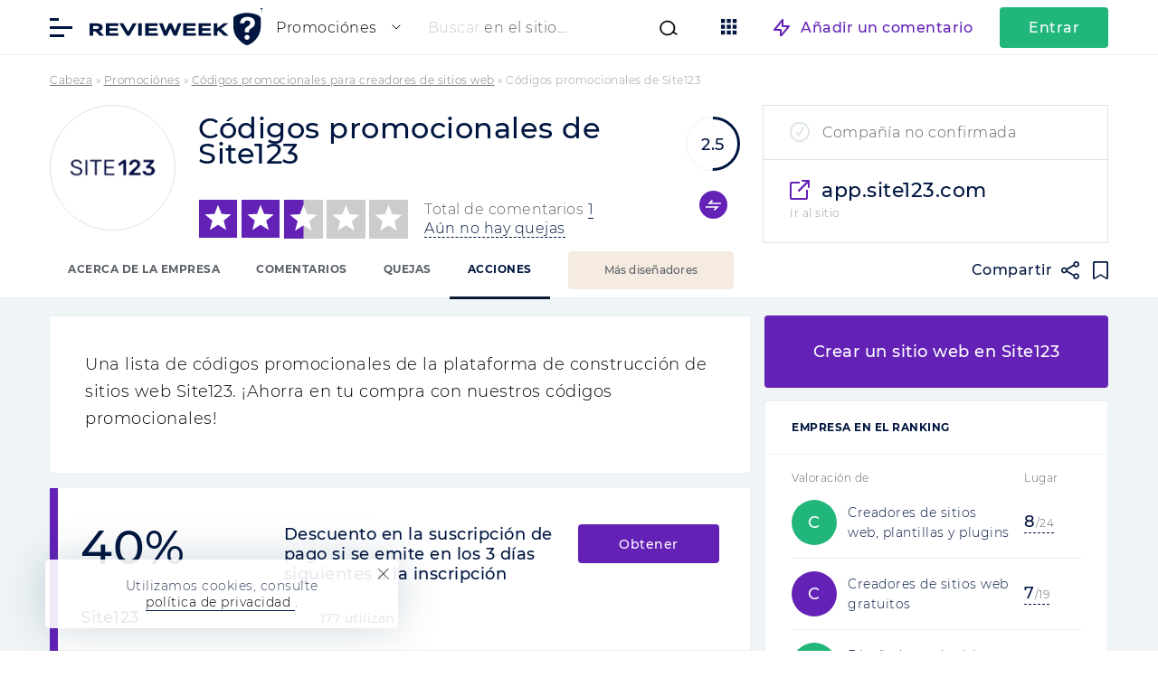

--- FILE ---
content_type: text/html; charset=UTF-8
request_url: https://revieweek.es/promocode/sitebuild/site123/
body_size: 22039
content:
<!doctype html>
<html lang="es" itemscope="" itemtype="http://schema.org/WebPage" prefix="og: http://ogp.me/ns#">
<head><meta charset="utf-8"><script>if(navigator.userAgent.match(/MSIE|Internet Explorer/i)||navigator.userAgent.match(/Trident\/7\..*?rv:11/i)){var href=document.location.href;if(!href.match(/[?&]nowprocket/)){if(href.indexOf("?")==-1){if(href.indexOf("#")==-1){document.location.href=href+"?nowprocket=1"}else{document.location.href=href.replace("#","?nowprocket=1#")}}else{if(href.indexOf("#")==-1){document.location.href=href+"&nowprocket=1"}else{document.location.href=href.replace("#","&nowprocket=1#")}}}}</script><script>class RocketLazyLoadScripts{constructor(){this.v="1.2.5.1",this.triggerEvents=["keydown","mousedown","mousemove","touchmove","touchstart","touchend","wheel"],this.userEventHandler=this._triggerListener.bind(this),this.touchStartHandler=this._onTouchStart.bind(this),this.touchMoveHandler=this._onTouchMove.bind(this),this.touchEndHandler=this._onTouchEnd.bind(this),this.clickHandler=this._onClick.bind(this),this.interceptedClicks=[],this.interceptedClickListeners=[],this._interceptClickListeners(this),window.addEventListener("pageshow",e=>{this.persisted=e.persisted,this.everythingLoaded&&this._triggerLastFunctions()}),document.addEventListener("DOMContentLoaded",()=>{this._preconnect3rdParties()}),this.delayedScripts={normal:[],async:[],defer:[]},this.trash=[],this.allJQueries=[]}_addUserInteractionListener(e){if(document.hidden){e._triggerListener();return}this.triggerEvents.forEach(t=>window.addEventListener(t,e.userEventHandler,{passive:!0})),window.addEventListener("touchstart",e.touchStartHandler,{passive:!0}),window.addEventListener("mousedown",e.touchStartHandler),document.addEventListener("visibilitychange",e.userEventHandler)}_removeUserInteractionListener(){this.triggerEvents.forEach(e=>window.removeEventListener(e,this.userEventHandler,{passive:!0})),document.removeEventListener("visibilitychange",this.userEventHandler)}_onTouchStart(e){"HTML"!==e.target.tagName&&(window.addEventListener("touchend",this.touchEndHandler),window.addEventListener("mouseup",this.touchEndHandler),window.addEventListener("touchmove",this.touchMoveHandler,{passive:!0}),window.addEventListener("mousemove",this.touchMoveHandler),e.target.addEventListener("click",this.clickHandler),this._disableOtherEventListeners(e.target,!0),this._renameDOMAttribute(e.target,"onclick","rocket-onclick"),this._pendingClickStarted())}_onTouchMove(e){window.removeEventListener("touchend",this.touchEndHandler),window.removeEventListener("mouseup",this.touchEndHandler),window.removeEventListener("touchmove",this.touchMoveHandler,{passive:!0}),window.removeEventListener("mousemove",this.touchMoveHandler),e.target.removeEventListener("click",this.clickHandler),this._disableOtherEventListeners(e.target,!1),this._renameDOMAttribute(e.target,"rocket-onclick","onclick"),this._pendingClickFinished()}_onTouchEnd(){window.removeEventListener("touchend",this.touchEndHandler),window.removeEventListener("mouseup",this.touchEndHandler),window.removeEventListener("touchmove",this.touchMoveHandler,{passive:!0}),window.removeEventListener("mousemove",this.touchMoveHandler)}_onClick(e){e.target.removeEventListener("click",this.clickHandler),this._disableOtherEventListeners(e.target,!1),this._renameDOMAttribute(e.target,"rocket-onclick","onclick"),this.interceptedClicks.push(e),e.preventDefault(),e.stopPropagation(),e.stopImmediatePropagation(),this._pendingClickFinished()}_replayClicks(){window.removeEventListener("touchstart",this.touchStartHandler,{passive:!0}),window.removeEventListener("mousedown",this.touchStartHandler),this.interceptedClicks.forEach(e=>{e.target.dispatchEvent(new MouseEvent("click",{view:e.view,bubbles:!0,cancelable:!0}))})}_interceptClickListeners(e){EventTarget.prototype.addEventListenerBase=EventTarget.prototype.addEventListener,EventTarget.prototype.addEventListener=function(t,i,r){"click"!==t||e.windowLoaded||i===e.clickHandler||e.interceptedClickListeners.push({target:this,func:i,options:r}),(this||window).addEventListenerBase(t,i,r)}}_disableOtherEventListeners(e,t){this.interceptedClickListeners.forEach(i=>{i.target===e&&(t?e.removeEventListener("click",i.func,i.options):e.addEventListener("click",i.func,i.options))}),e.parentNode!==document.documentElement&&this._disableOtherEventListeners(e.parentNode,t)}_waitForPendingClicks(){return new Promise(e=>{this._isClickPending?this._pendingClickFinished=e:e()})}_pendingClickStarted(){this._isClickPending=!0}_pendingClickFinished(){this._isClickPending=!1}_renameDOMAttribute(e,t,i){e.hasAttribute&&e.hasAttribute(t)&&(event.target.setAttribute(i,event.target.getAttribute(t)),event.target.removeAttribute(t))}_triggerListener(){this._removeUserInteractionListener(this),"loading"===document.readyState?document.addEventListener("DOMContentLoaded",this._loadEverythingNow.bind(this)):this._loadEverythingNow()}_preconnect3rdParties(){let e=[];document.querySelectorAll("script[type=rocketlazyloadscript][data-rocket-src]").forEach(t=>{let i=t.getAttribute("data-rocket-src");if(i&&0!==i.indexOf("data:")){0===i.indexOf("//")&&(i=location.protocol+i);try{let r=new URL(i).origin;r!==location.origin&&e.push({src:r,crossOrigin:t.crossOrigin||"module"===t.getAttribute("data-rocket-type")})}catch(n){}}}),e=[...new Map(e.map(e=>[JSON.stringify(e),e])).values()],this._batchInjectResourceHints(e,"preconnect")}async _loadEverythingNow(){this.lastBreath=Date.now(),this._delayEventListeners(this),this._delayJQueryReady(this),this._handleDocumentWrite(),this._registerAllDelayedScripts(),this._preloadAllScripts(),await this._loadScriptsFromList(this.delayedScripts.normal),await this._loadScriptsFromList(this.delayedScripts.defer),await this._loadScriptsFromList(this.delayedScripts.async);try{await this._triggerDOMContentLoaded(),await this._pendingWebpackRequests(this),await this._triggerWindowLoad()}catch(e){console.error(e)}window.dispatchEvent(new Event("rocket-allScriptsLoaded")),this.everythingLoaded=!0,this._waitForPendingClicks().then(()=>{this._replayClicks()}),this._emptyTrash()}_registerAllDelayedScripts(){document.querySelectorAll("script[type=rocketlazyloadscript]").forEach(e=>{e.hasAttribute("data-rocket-src")?e.hasAttribute("async")&&!1!==e.async?this.delayedScripts.async.push(e):e.hasAttribute("defer")&&!1!==e.defer||"module"===e.getAttribute("data-rocket-type")?this.delayedScripts.defer.push(e):this.delayedScripts.normal.push(e):this.delayedScripts.normal.push(e)})}async _transformScript(e){if(await this._littleBreath(),!0===e.noModule&&"noModule"in HTMLScriptElement.prototype){e.setAttribute("data-rocket-status","skipped");return}return new Promise(t=>{let i;function r(){(i||e).setAttribute("data-rocket-status","executed"),t()}try{if(navigator.userAgent.indexOf("Firefox/")>0||""===navigator.vendor)i=document.createElement("script"),[...e.attributes].forEach(e=>{let t=e.nodeName;"type"!==t&&("data-rocket-type"===t&&(t="type"),"data-rocket-src"===t&&(t="src"),i.setAttribute(t,e.nodeValue))}),e.text&&(i.text=e.text),i.hasAttribute("src")?(i.addEventListener("load",r),i.addEventListener("error",function(){i.setAttribute("data-rocket-status","failed"),t()}),setTimeout(()=>{i.isConnected||t()},1)):(i.text=e.text,r()),e.parentNode.replaceChild(i,e);else{let n=e.getAttribute("data-rocket-type"),s=e.getAttribute("data-rocket-src");n?(e.type=n,e.removeAttribute("data-rocket-type")):e.removeAttribute("type"),e.addEventListener("load",r),e.addEventListener("error",function(){e.setAttribute("data-rocket-status","failed"),t()}),s?(e.removeAttribute("data-rocket-src"),e.src=s):e.src="data:text/javascript;base64,"+window.btoa(unescape(encodeURIComponent(e.text)))}}catch(a){e.setAttribute("data-rocket-status","failed"),t()}})}async _loadScriptsFromList(e){let t=e.shift();return t&&t.isConnected?(await this._transformScript(t),this._loadScriptsFromList(e)):Promise.resolve()}_preloadAllScripts(){this._batchInjectResourceHints([...this.delayedScripts.normal,...this.delayedScripts.defer,...this.delayedScripts.async],"preload")}_batchInjectResourceHints(e,t){var i=document.createDocumentFragment();e.forEach(e=>{let r=e.getAttribute&&e.getAttribute("data-rocket-src")||e.src;if(r){let n=document.createElement("link");n.href=r,n.rel=t,"preconnect"!==t&&(n.as="script"),e.getAttribute&&"module"===e.getAttribute("data-rocket-type")&&(n.crossOrigin=!0),e.crossOrigin&&(n.crossOrigin=e.crossOrigin),e.integrity&&(n.integrity=e.integrity),i.appendChild(n),this.trash.push(n)}}),document.head.appendChild(i)}_delayEventListeners(e){let t={};function i(i,r){return t[r].eventsToRewrite.indexOf(i)>=0&&!e.everythingLoaded?"rocket-"+i:i}function r(e,r){var n;!t[n=e]&&(t[n]={originalFunctions:{add:n.addEventListener,remove:n.removeEventListener},eventsToRewrite:[]},n.addEventListener=function(){arguments[0]=i(arguments[0],n),t[n].originalFunctions.add.apply(n,arguments)},n.removeEventListener=function(){arguments[0]=i(arguments[0],n),t[n].originalFunctions.remove.apply(n,arguments)}),t[e].eventsToRewrite.push(r)}function n(t,i){let r=t[i];t[i]=null,Object.defineProperty(t,i,{get:()=>r||function(){},set(n){e.everythingLoaded?r=n:t["rocket"+i]=r=n}})}r(document,"DOMContentLoaded"),r(window,"DOMContentLoaded"),r(window,"load"),r(window,"pageshow"),r(document,"readystatechange"),n(document,"onreadystatechange"),n(window,"onload"),n(window,"onpageshow")}_delayJQueryReady(e){let t;function i(t){return e.everythingLoaded?t:t.split(" ").map(e=>"load"===e||0===e.indexOf("load.")?"rocket-jquery-load":e).join(" ")}function r(r){if(r&&r.fn&&!e.allJQueries.includes(r)){r.fn.ready=r.fn.init.prototype.ready=function(t){return e.domReadyFired?t.bind(document)(r):document.addEventListener("rocket-DOMContentLoaded",()=>t.bind(document)(r)),r([])};let n=r.fn.on;r.fn.on=r.fn.init.prototype.on=function(){return this[0]===window&&("string"==typeof arguments[0]||arguments[0]instanceof String?arguments[0]=i(arguments[0]):"object"==typeof arguments[0]&&Object.keys(arguments[0]).forEach(e=>{let t=arguments[0][e];delete arguments[0][e],arguments[0][i(e)]=t})),n.apply(this,arguments),this},e.allJQueries.push(r)}t=r}r(window.jQuery),Object.defineProperty(window,"jQuery",{get:()=>t,set(e){r(e)}})}async _pendingWebpackRequests(e){let t=document.querySelector("script[data-webpack]");async function i(){return new Promise(e=>{t.addEventListener("load",e),t.addEventListener("error",e)})}t&&(await i(),await e._requestAnimFrame(),await e._pendingWebpackRequests(e))}async _triggerDOMContentLoaded(){this.domReadyFired=!0,await this._littleBreath(),document.dispatchEvent(new Event("rocket-readystatechange")),await this._littleBreath(),document.rocketonreadystatechange&&document.rocketonreadystatechange(),await this._littleBreath(),document.dispatchEvent(new Event("rocket-DOMContentLoaded")),await this._littleBreath(),window.dispatchEvent(new Event("rocket-DOMContentLoaded"))}async _triggerWindowLoad(){await this._littleBreath(),document.dispatchEvent(new Event("rocket-readystatechange")),await this._littleBreath(),document.rocketonreadystatechange&&document.rocketonreadystatechange(),await this._littleBreath(),window.dispatchEvent(new Event("rocket-load")),await this._littleBreath(),window.rocketonload&&window.rocketonload(),await this._littleBreath(),this.allJQueries.forEach(e=>e(window).trigger("rocket-jquery-load")),await this._littleBreath();let e=new Event("rocket-pageshow");e.persisted=this.persisted,window.dispatchEvent(e),await this._littleBreath(),window.rocketonpageshow&&window.rocketonpageshow({persisted:this.persisted}),this.windowLoaded=!0}_triggerLastFunctions(){document.onreadystatechange&&document.onreadystatechange(),window.onload&&window.onload(),window.onpageshow&&window.onpageshow({persisted:this.persisted})}_handleDocumentWrite(){let e=new Map;document.write=document.writeln=function(t){let i=document.currentScript;i||console.error("WPRocket unable to document.write this: "+t);let r=document.createRange(),n=i.parentElement,s=e.get(i);void 0===s&&(s=i.nextSibling,e.set(i,s));let a=document.createDocumentFragment();r.setStart(a,0),a.appendChild(r.createContextualFragment(t)),n.insertBefore(a,s)}}async _littleBreath(){Date.now()-this.lastBreath>45&&(await this._requestAnimFrame(),this.lastBreath=Date.now())}async _requestAnimFrame(){return document.hidden?new Promise(e=>setTimeout(e)):new Promise(e=>requestAnimationFrame(e))}_emptyTrash(){this.trash.forEach(e=>e.remove())}static run(){let e=new RocketLazyLoadScripts;e._addUserInteractionListener(e)}}RocketLazyLoadScripts.run();</script>
    
        <title>Códigos promocionales de Site123 | enero 2026</title>
    <meta name="description" content="Códigos promocionales de descuento para la plataforma de creación de sitios web app.site123.com. Todos los códigos promocionales de Site123 en una sola página.">
    <meta name="format-detection" content="telephone=no">
    <meta name="viewport" content="width=device-width, initial-scale=1.0, viewport-fit=cover">
    <meta name="takeads-platform-verification" content="вер" />
	<link rel="preconnect dns-prefetch" href="https://www.googletagmanager.com/" crossorigin>

	    <link rel="apple-touch-icon" sizes="180x180" href="https://revieweek.es/wp-content/themes/eto-razvod-1/img/favicon/apple-touch-icon.png">
    <link rel="icon" type="image/png" sizes="32x32" href="https://revieweek.es/wp-content/themes/eto-razvod-1/img/favicon/favicon-32x32.png">
    <link rel="icon" type="image/png" sizes="16x16" href="https://revieweek.es/wp-content/themes/eto-razvod-1/img/favicon/favicon-16x16.png">
    <!--<link rel="manifest" href="/img/favicon/site.webmanifest">-->
    <link rel="mask-icon" href="https://revieweek.es/wp-content/themes/eto-razvod-1/img/favicon/safari-pinned-tab.svg" color="#6321B6">
    <meta name="msapplication-TileColor" content="#ffffff">
    <meta name="theme-color" content="#ffffff">
    <link rel="Shortcut Icon" href="https://revieweek.es/wp-content/themes/eto-razvod-1/img/favicon/fav.svg" type="image/x-icon">

	<meta property="og:site_name" content="Los clientes en internet">
	<meta property="og:title" content="Códigos promocionales de Site123 | enero 2026">
	<meta property="og:description" content="Códigos promocionales de descuento para la plataforma de creación de sitios web app.site123.com. Todos los códigos promocionales de Site123 en una sola página.">
	<meta property="og:type" content="website">

		<meta property="og:image" content="https://revieweek.es/wp-content/uploads/2022/09/revieweek-logo-1200x630-1.png">
		<link rel="image_src" href="https://revieweek.es/wp-content/uploads/2022/09/revieweek-logo-1200x630-1.png">
		<meta property="og:image:width" content="1200">
		<meta property="og:image:height" content="630">


		<meta property="og:url" content="https://revieweek.es/promocode/sitebuild/site123/">
	<link rel="canonical" href="https://revieweek.es/promocode/sitebuild/site123/">
	<!-- Google Tag Manager -->
            <script type="rocketlazyloadscript">(function(w,d,s,l,i){w[l]=w[l]||[];w[l].push({'gtm.start':
                        new Date().getTime(),event:'gtm.js'});var f=d.getElementsByTagName(s)[0],
                    j=d.createElement(s),dl=l!='dataLayer'?'&l='+l:'';j.async=true;j.src=
                    'https://www.googletagmanager.com/gtm.js?id='+i+dl;f.parentNode.insertBefore(j,f);
                })(window,document,'script','dataLayer','GTM-WSBPZMC');</script>
            <!-- End Google Tag Manager -->    <meta name='robots' content='max-image-preview:large' />
<link rel='dns-prefetch' href='//revieweek.es' />

<link data-minify="1" rel='stylesheet' id='cf7ic_style-css' href='https://revieweek.es/wp-content/cache/min/5/wp-content/plugins/contact-form-7-image-captcha/css/cf7ic-style.css?ver=1768958185' type='text/css' media='all' />
<style id='wp-emoji-styles-inline-css' type='text/css'>

	img.wp-smiley, img.emoji {
		display: inline !important;
		border: none !important;
		box-shadow: none !important;
		height: 1em !important;
		width: 1em !important;
		margin: 0 0.07em !important;
		vertical-align: -0.1em !important;
		background: none !important;
		padding: 0 !important;
	}
</style>
<style id='classic-theme-styles-inline-css' type='text/css'>
/*! This file is auto-generated */
.wp-block-button__link{color:#fff;background-color:#32373c;border-radius:9999px;box-shadow:none;text-decoration:none;padding:calc(.667em + 2px) calc(1.333em + 2px);font-size:1.125em}.wp-block-file__button{background:#32373c;color:#fff;text-decoration:none}
</style>
<style id='global-styles-inline-css' type='text/css'>
body{--wp--preset--color--black: #000000;--wp--preset--color--cyan-bluish-gray: #abb8c3;--wp--preset--color--white: #ffffff;--wp--preset--color--pale-pink: #f78da7;--wp--preset--color--vivid-red: #cf2e2e;--wp--preset--color--luminous-vivid-orange: #ff6900;--wp--preset--color--luminous-vivid-amber: #fcb900;--wp--preset--color--light-green-cyan: #7bdcb5;--wp--preset--color--vivid-green-cyan: #00d084;--wp--preset--color--pale-cyan-blue: #8ed1fc;--wp--preset--color--vivid-cyan-blue: #0693e3;--wp--preset--color--vivid-purple: #9b51e0;--wp--preset--gradient--vivid-cyan-blue-to-vivid-purple: linear-gradient(135deg,rgba(6,147,227,1) 0%,rgb(155,81,224) 100%);--wp--preset--gradient--light-green-cyan-to-vivid-green-cyan: linear-gradient(135deg,rgb(122,220,180) 0%,rgb(0,208,130) 100%);--wp--preset--gradient--luminous-vivid-amber-to-luminous-vivid-orange: linear-gradient(135deg,rgba(252,185,0,1) 0%,rgba(255,105,0,1) 100%);--wp--preset--gradient--luminous-vivid-orange-to-vivid-red: linear-gradient(135deg,rgba(255,105,0,1) 0%,rgb(207,46,46) 100%);--wp--preset--gradient--very-light-gray-to-cyan-bluish-gray: linear-gradient(135deg,rgb(238,238,238) 0%,rgb(169,184,195) 100%);--wp--preset--gradient--cool-to-warm-spectrum: linear-gradient(135deg,rgb(74,234,220) 0%,rgb(151,120,209) 20%,rgb(207,42,186) 40%,rgb(238,44,130) 60%,rgb(251,105,98) 80%,rgb(254,248,76) 100%);--wp--preset--gradient--blush-light-purple: linear-gradient(135deg,rgb(255,206,236) 0%,rgb(152,150,240) 100%);--wp--preset--gradient--blush-bordeaux: linear-gradient(135deg,rgb(254,205,165) 0%,rgb(254,45,45) 50%,rgb(107,0,62) 100%);--wp--preset--gradient--luminous-dusk: linear-gradient(135deg,rgb(255,203,112) 0%,rgb(199,81,192) 50%,rgb(65,88,208) 100%);--wp--preset--gradient--pale-ocean: linear-gradient(135deg,rgb(255,245,203) 0%,rgb(182,227,212) 50%,rgb(51,167,181) 100%);--wp--preset--gradient--electric-grass: linear-gradient(135deg,rgb(202,248,128) 0%,rgb(113,206,126) 100%);--wp--preset--gradient--midnight: linear-gradient(135deg,rgb(2,3,129) 0%,rgb(40,116,252) 100%);--wp--preset--font-size--small: 13px;--wp--preset--font-size--medium: 20px;--wp--preset--font-size--large: 36px;--wp--preset--font-size--x-large: 42px;--wp--preset--spacing--20: 0.44rem;--wp--preset--spacing--30: 0.67rem;--wp--preset--spacing--40: 1rem;--wp--preset--spacing--50: 1.5rem;--wp--preset--spacing--60: 2.25rem;--wp--preset--spacing--70: 3.38rem;--wp--preset--spacing--80: 5.06rem;--wp--preset--shadow--natural: 6px 6px 9px rgba(0, 0, 0, 0.2);--wp--preset--shadow--deep: 12px 12px 50px rgba(0, 0, 0, 0.4);--wp--preset--shadow--sharp: 6px 6px 0px rgba(0, 0, 0, 0.2);--wp--preset--shadow--outlined: 6px 6px 0px -3px rgba(255, 255, 255, 1), 6px 6px rgba(0, 0, 0, 1);--wp--preset--shadow--crisp: 6px 6px 0px rgba(0, 0, 0, 1);}:where(.is-layout-flex){gap: 0.5em;}:where(.is-layout-grid){gap: 0.5em;}body .is-layout-flow > .alignleft{float: left;margin-inline-start: 0;margin-inline-end: 2em;}body .is-layout-flow > .alignright{float: right;margin-inline-start: 2em;margin-inline-end: 0;}body .is-layout-flow > .aligncenter{margin-left: auto !important;margin-right: auto !important;}body .is-layout-constrained > .alignleft{float: left;margin-inline-start: 0;margin-inline-end: 2em;}body .is-layout-constrained > .alignright{float: right;margin-inline-start: 2em;margin-inline-end: 0;}body .is-layout-constrained > .aligncenter{margin-left: auto !important;margin-right: auto !important;}body .is-layout-constrained > :where(:not(.alignleft):not(.alignright):not(.alignfull)){max-width: var(--wp--style--global--content-size);margin-left: auto !important;margin-right: auto !important;}body .is-layout-constrained > .alignwide{max-width: var(--wp--style--global--wide-size);}body .is-layout-flex{display: flex;}body .is-layout-flex{flex-wrap: wrap;align-items: center;}body .is-layout-flex > *{margin: 0;}body .is-layout-grid{display: grid;}body .is-layout-grid > *{margin: 0;}:where(.wp-block-columns.is-layout-flex){gap: 2em;}:where(.wp-block-columns.is-layout-grid){gap: 2em;}:where(.wp-block-post-template.is-layout-flex){gap: 1.25em;}:where(.wp-block-post-template.is-layout-grid){gap: 1.25em;}.has-black-color{color: var(--wp--preset--color--black) !important;}.has-cyan-bluish-gray-color{color: var(--wp--preset--color--cyan-bluish-gray) !important;}.has-white-color{color: var(--wp--preset--color--white) !important;}.has-pale-pink-color{color: var(--wp--preset--color--pale-pink) !important;}.has-vivid-red-color{color: var(--wp--preset--color--vivid-red) !important;}.has-luminous-vivid-orange-color{color: var(--wp--preset--color--luminous-vivid-orange) !important;}.has-luminous-vivid-amber-color{color: var(--wp--preset--color--luminous-vivid-amber) !important;}.has-light-green-cyan-color{color: var(--wp--preset--color--light-green-cyan) !important;}.has-vivid-green-cyan-color{color: var(--wp--preset--color--vivid-green-cyan) !important;}.has-pale-cyan-blue-color{color: var(--wp--preset--color--pale-cyan-blue) !important;}.has-vivid-cyan-blue-color{color: var(--wp--preset--color--vivid-cyan-blue) !important;}.has-vivid-purple-color{color: var(--wp--preset--color--vivid-purple) !important;}.has-black-background-color{background-color: var(--wp--preset--color--black) !important;}.has-cyan-bluish-gray-background-color{background-color: var(--wp--preset--color--cyan-bluish-gray) !important;}.has-white-background-color{background-color: var(--wp--preset--color--white) !important;}.has-pale-pink-background-color{background-color: var(--wp--preset--color--pale-pink) !important;}.has-vivid-red-background-color{background-color: var(--wp--preset--color--vivid-red) !important;}.has-luminous-vivid-orange-background-color{background-color: var(--wp--preset--color--luminous-vivid-orange) !important;}.has-luminous-vivid-amber-background-color{background-color: var(--wp--preset--color--luminous-vivid-amber) !important;}.has-light-green-cyan-background-color{background-color: var(--wp--preset--color--light-green-cyan) !important;}.has-vivid-green-cyan-background-color{background-color: var(--wp--preset--color--vivid-green-cyan) !important;}.has-pale-cyan-blue-background-color{background-color: var(--wp--preset--color--pale-cyan-blue) !important;}.has-vivid-cyan-blue-background-color{background-color: var(--wp--preset--color--vivid-cyan-blue) !important;}.has-vivid-purple-background-color{background-color: var(--wp--preset--color--vivid-purple) !important;}.has-black-border-color{border-color: var(--wp--preset--color--black) !important;}.has-cyan-bluish-gray-border-color{border-color: var(--wp--preset--color--cyan-bluish-gray) !important;}.has-white-border-color{border-color: var(--wp--preset--color--white) !important;}.has-pale-pink-border-color{border-color: var(--wp--preset--color--pale-pink) !important;}.has-vivid-red-border-color{border-color: var(--wp--preset--color--vivid-red) !important;}.has-luminous-vivid-orange-border-color{border-color: var(--wp--preset--color--luminous-vivid-orange) !important;}.has-luminous-vivid-amber-border-color{border-color: var(--wp--preset--color--luminous-vivid-amber) !important;}.has-light-green-cyan-border-color{border-color: var(--wp--preset--color--light-green-cyan) !important;}.has-vivid-green-cyan-border-color{border-color: var(--wp--preset--color--vivid-green-cyan) !important;}.has-pale-cyan-blue-border-color{border-color: var(--wp--preset--color--pale-cyan-blue) !important;}.has-vivid-cyan-blue-border-color{border-color: var(--wp--preset--color--vivid-cyan-blue) !important;}.has-vivid-purple-border-color{border-color: var(--wp--preset--color--vivid-purple) !important;}.has-vivid-cyan-blue-to-vivid-purple-gradient-background{background: var(--wp--preset--gradient--vivid-cyan-blue-to-vivid-purple) !important;}.has-light-green-cyan-to-vivid-green-cyan-gradient-background{background: var(--wp--preset--gradient--light-green-cyan-to-vivid-green-cyan) !important;}.has-luminous-vivid-amber-to-luminous-vivid-orange-gradient-background{background: var(--wp--preset--gradient--luminous-vivid-amber-to-luminous-vivid-orange) !important;}.has-luminous-vivid-orange-to-vivid-red-gradient-background{background: var(--wp--preset--gradient--luminous-vivid-orange-to-vivid-red) !important;}.has-very-light-gray-to-cyan-bluish-gray-gradient-background{background: var(--wp--preset--gradient--very-light-gray-to-cyan-bluish-gray) !important;}.has-cool-to-warm-spectrum-gradient-background{background: var(--wp--preset--gradient--cool-to-warm-spectrum) !important;}.has-blush-light-purple-gradient-background{background: var(--wp--preset--gradient--blush-light-purple) !important;}.has-blush-bordeaux-gradient-background{background: var(--wp--preset--gradient--blush-bordeaux) !important;}.has-luminous-dusk-gradient-background{background: var(--wp--preset--gradient--luminous-dusk) !important;}.has-pale-ocean-gradient-background{background: var(--wp--preset--gradient--pale-ocean) !important;}.has-electric-grass-gradient-background{background: var(--wp--preset--gradient--electric-grass) !important;}.has-midnight-gradient-background{background: var(--wp--preset--gradient--midnight) !important;}.has-small-font-size{font-size: var(--wp--preset--font-size--small) !important;}.has-medium-font-size{font-size: var(--wp--preset--font-size--medium) !important;}.has-large-font-size{font-size: var(--wp--preset--font-size--large) !important;}.has-x-large-font-size{font-size: var(--wp--preset--font-size--x-large) !important;}
.wp-block-navigation a:where(:not(.wp-element-button)){color: inherit;}
:where(.wp-block-post-template.is-layout-flex){gap: 1.25em;}:where(.wp-block-post-template.is-layout-grid){gap: 1.25em;}
:where(.wp-block-columns.is-layout-flex){gap: 2em;}:where(.wp-block-columns.is-layout-grid){gap: 2em;}
.wp-block-pullquote{font-size: 1.5em;line-height: 1.6;}
</style>
<link data-minify="1" rel='stylesheet' id='style-css' href='https://revieweek.es/wp-content/cache/min/5/wp-content/themes/eto-razvod-1/style.css?ver=1768958186' type='text/css' media='all' />
<style id='rocket-lazyload-inline-css' type='text/css'>
.rll-youtube-player{position:relative;padding-bottom:56.23%;height:0;overflow:hidden;max-width:100%;}.rll-youtube-player:focus-within{outline: 2px solid currentColor;outline-offset: 5px;}.rll-youtube-player iframe{position:absolute;top:0;left:0;width:100%;height:100%;z-index:100;background:0 0}.rll-youtube-player img{bottom:0;display:block;left:0;margin:auto;max-width:100%;width:100%;position:absolute;right:0;top:0;border:none;height:auto;-webkit-transition:.4s all;-moz-transition:.4s all;transition:.4s all}.rll-youtube-player img:hover{-webkit-filter:brightness(75%)}.rll-youtube-player .play{height:100%;width:100%;left:0;top:0;position:absolute;background:url(https://revieweek.es/wp-content/plugins/wp-rocket/assets/img/youtube.png) no-repeat center;background-color: transparent !important;cursor:pointer;border:none;}
</style>
<script type="text/javascript" id="jquery-core-js-extra">
/* <![CDATA[ */
var meta_page = {"affiliate_tags":"sitebuild"};
var review_page = {"id":"145891","permalink":"https:\/\/revieweek.es\/review\/site123\/","permalink_comments":"https:\/\/revieweek.es\/review\/site123\/#comments","permalink_abuses":"https:\/\/revieweek.es\/review\/site123\/#abuse"};
var banners_info = {"ajax_url":"https:\/\/revieweek.es\/wp-admin\/admin-ajax.php","b_p_id":"216403"};
var my_ajax_object_new = {"er_blog_url":"https:\/\/revieweek.es"};
var my_texts_translated = {"text_1":"Gracias, tu rese\u00f1a ha sido agregada al sitio. Actualmente est\u00e1 siendo moderado.","text_2":"Descargar","text_3":"escribi\u00f3 una rese\u00f1a para la empresa","text_4":"Intentalo","text_5":"Reg\u00edstrese para","text_6":"Ir al sitio","text_7":"Responder p\u00fablicamente","text_8":"Escribe un mensaje personal","text_9":"Gracias, tu comentario ha sido a\u00f1adido al sitio. Actualmente est\u00e1 siendo moderado.","text_10":"Gracias, su queja ha sido agregada al sitio. Actualmente est\u00e1 siendo moderado.","text_11":"queja sobre","text_12":"C\u00f3digo promocional actualizado exitosamente","text_13":"C\u00f3digo promocional enviado para verificaci\u00f3n","text_14":"La contrase\u00f1a utiliza un espacio.","text_15":"Utilice letras del alfabeto latino y caracteres especiales.","text_16":"Has introducido una contrase\u00f1a incorrecta","text_17":"Contrase\u00f1a no coincide","text_18":"Tu nueva contrase\u00f1a:","text_19":"No ha seleccionado un mensajero para la comunicaci\u00f3n","text_20":"No has rellenado tus datos de acceso","text_21":"\u00a1Tu mensaje ha sido enviado! \u00a1Nuestro gerente se comunicar\u00e1 con usted!","text_22":"El enlace de recuperaci\u00f3n de contrase\u00f1a correctamente enviada a Su E-mail","text_23":"No se encontr\u00f3 el usuario con la direcci\u00f3n de correo electr\u00f3nico especificada","text_24":"Has introducido un correo electr\u00f3nico incorrecto","text_25":"\u00a1C\u00f3digo de imagen erroneo! \u00a1Intentar otra vez!","text_26":"Longitud m\u00ednima de la contrase\u00f1a 8 caracteres","text_27":"Sin contrase\u00f1a","text_28":"Volver","text_29":"A continuaci\u00f3n"};
var my_ajax_object = {"ajax_url":"https:\/\/revieweek.es\/wp-admin\/admin-ajax.php","current_post_id":"216403","rating_fields_group":"0","h_auth_callback":"https:\/\/revieweek.es","actual_link":"https:\/\/revieweek.es\/promocode\/sitebuild\/site123\/","user_id":"0","slug":"0","cookie_text":"<div class=\"cookies_popup\"><div class=\"cookie_wrap_popup\" style=\"padding-bottom: calc( env(safe-area-inset-bottom) - 20px);\"><span class=\"mobile_cookie_text\">Utilizamos <a href=\"\/privacy-policy\/\" target=\"_blank\">cookies<\/a>.<\/span><span class=\"pc_cookie_text\">Utilizamos cookies, consulte <br><a href=\"\/privacy-policy\/\" target=\"_blank\">pol\u00edtica de privacidad <\/a>.<\/span> <span class=\"closer_coockie_accept\"><\/span><\/div><\/div>","post_type":"promocodes"};
/* ]]> */
</script>
<script type="text/javascript" src="https://revieweek.es/wp-includes/js/jquery/jquery.min.js?ver=3.7.1" id="jquery-core-js"></script>
<script type="rocketlazyloadscript" data-rocket-type="text/javascript" data-rocket-src="https://revieweek.es/wp-includes/js/jquery/jquery-migrate.min.js?ver=3.4.1" id="jquery-migrate-js" defer></script>
<script type="rocketlazyloadscript" data-minify="1" data-rocket-type="text/javascript" data-rocket-src="https://revieweek.es/wp-content/cache/min/5/wp-content/themes/eto-razvod-1/js/heygo.js?ver=1768958186" id="heygo-js" defer></script>
<script type="rocketlazyloadscript" data-rocket-type="text/javascript" data-rocket-src="https://revieweek.es/wp-includes/js/dist/vendor/wp-polyfill-inert.min.js?ver=3.1.2" id="wp-polyfill-inert-js" defer></script>
<script type="rocketlazyloadscript" data-rocket-type="text/javascript" data-rocket-src="https://revieweek.es/wp-includes/js/dist/vendor/regenerator-runtime.min.js?ver=0.14.0" id="regenerator-runtime-js" defer></script>
<script type="rocketlazyloadscript" data-rocket-type="text/javascript" data-rocket-src="https://revieweek.es/wp-includes/js/dist/vendor/wp-polyfill.min.js?ver=3.15.0" id="wp-polyfill-js"></script>
<script type="text/javascript" src="https://revieweek.es/wp-includes/js/dist/hooks.min.js?ver=c6aec9a8d4e5a5d543a1" id="wp-hooks-js"></script>
<script type="text/javascript" src="https://revieweek.es/wp-includes/js/dist/i18n.min.js?ver=7701b0c3857f914212ef" id="wp-i18n-js"></script>
<script type="text/javascript" id="wp-i18n-js-after">
/* <![CDATA[ */
wp.i18n.setLocaleData( { 'text direction\u0004ltr': [ 'ltr' ] } );
/* ]]> */
</script>
<script type="text/javascript" id="er-js-js-translations">
/* <![CDATA[ */
( function( domain, translations ) {
	var localeData = translations.locale_data[ domain ] || translations.locale_data.messages;
	localeData[""].domain = domain;
	wp.i18n.setLocaleData( localeData, domain );
} )( "er_theme", {"translation-revision-date":"2024-06-11 10:17+0000","generator":"Loco https:\/\/localise.biz\/","source":"js\/er-js.js","domain":"er_theme","locale_data":{"er_theme":{"":{"domain":"er_theme","lang":"es_ES","plural-forms":"nplurals=2; plural=n != 1;"},"Hide":["Ocultar"],"Log in to your account":["Acceda a su cuenta"],"Show all":["Mostrar todo"],"\u0412\u043e\u0439\u0442\u0438":["Entrar"],"\u0412\u044b \u043d\u0435 \u0432\u044b\u0431\u0440\u0430\u043b\u0438 \u043c\u0435\u0441\u0441\u0435\u043d\u0434\u0436\u0435\u0440 \u0434\u043b\u044f \u0441\u0432\u044f\u0437\u0438":["No ha seleccionado un mensajero para la comunicaci\u00f3n"],"\u0412\u044b \u043d\u0435 \u0437\u0430\u043f\u043e\u043b\u043d\u0438\u043b\u0438 \u043b\u043e\u0433\u0438\u043d":["No has rellenado tus datos de acceso"],"\u0414\u0430\u043b\u0435\u0435":["A continuaci\u00f3n"],"\u0417\u0430\u0432\u0435\u0440\u0448\u0438\u0442\u044c \u0440\u0435\u0433\u0438\u0441\u0442\u0440\u0430\u0446\u0438\u044e":["Completar el registro"],"\u041a\u043e\u043b\u0438\u0447\u0435\u0441\u0442\u0432\u043e \u0437\u0430\u0433\u0440\u0443\u0436\u0435\u043d\u043d\u044b\u0445 \u0444\u0430\u0439\u043b\u043e\u0432 \u043d\u0435 \u043c\u043e\u0436\u0435\u0442 \u043f\u0440\u0435\u0432\u044b\u0448\u0430\u0442\u044c 10 \u0448\u0442\u0443\u043a":["El n\u00famero de archivos cargados no puede superar las 10 unidades."],"\u041b\u043e\u0433\u0438\u043d":["Inicio de sesi\u00f3n"],"\u041c\u0435\u0441\u0441\u0435\u043d\u0434\u0436\u0435\u0440 \u0434\u043b\u044f \u0441\u0432\u044f\u0437\u0438":["Mensajero para la comunicaci\u00f3n"],"\u041d\u0430\u0436\u043c\u0438\u0442\u0435 %s \u0438 D \u0434\u043b\u044f \u0434\u043e\u0431\u0430\u0432\u043b\u0435\u043d\u0438\u044f \u0441\u0442\u0440\u0430\u043d\u0438\u0446\u044b \u0432 \u0417\u0430\u043a\u043b\u0430\u0434\u043a\u0438.":["Pulsa %s y D para a\u00f1adir la p\u00e1gina a Marcadores."],"\u041d\u0430\u0441\u0442\u0440\u043e\u0439\u043a\u0438 \u0443\u0432\u0435\u0434\u043e\u043c\u043b\u0435\u043d\u0438\u0439 \u0438 \u0440\u0430\u0441\u0441\u044b\u043b\u043e\u043a \u0443\u0441\u043f\u0435\u0448\u043d\u043e \u0441\u043e\u0445\u0440\u0430\u043d\u0435\u043d\u044b!":["Ajustes de notificaciones y boletines guardados correctamente."],"\u041d\u043e\u0432\u044b\u0439 E-mail \u0430\u0434\u0440\u0435\u0441 \u0443\u0441\u043f\u0435\u0448\u043d\u043e \u043f\u0440\u0438\u0432\u044f\u0437\u0430\u043d":["La nueva direcci\u00f3n de correo electr\u00f3nico se ha vinculado correctamente"],"\u041e\u0442\u043f\u0440\u0430\u0432\u0438\u0442\u044c \u043d\u0430 \u043c\u043e\u0434\u0435\u0440\u0430\u0446\u0438\u044e":["Enviar a la moderaci\u00f3n"],"\u041f\u043e\u0437\u0434\u0440\u0430\u0432\u043b\u044f\u0435\u043c! \u0412\u044b \u043f\u043e\u0434\u0442\u0432\u0435\u0440\u0434\u0438\u043b\u0438 \u043f\u0440\u043e\u0444\u0438\u043b\u044c!":["\u00a1Enhorabuena! Ha confirmado su perfil."],"\u041f\u0440\u043e\u0438\u0437\u043e\u0448\u043b\u0430 \u043e\u0448\u0438\u0431\u043a\u0430 \u0430\u043a\u0442\u0438\u0432\u0430\u0446\u0438\u0438, \u043e\u0431\u0440\u0430\u0442\u0438\u0442\u0435\u0441\u044c \u0437\u0430 \u043f\u043e\u043c\u043e\u0449\u044c\u044e \u043d\u0430 e-mail \u0430\u0434\u0440\u0435\u0441 - info@eto-razvod.ru":["Se ha producido un error de activaci\u00f3n, p\u00f3ngase en contacto con info@revieweek.com para obtener ayuda."],"\u041f\u0440\u043e\u0438\u0437\u043e\u0448\u043b\u0430 \u043e\u0448\u0438\u0431\u043a\u0430 \u043f\u043e\u0434\u0442\u0432\u0435\u0440\u0436\u0434\u0435\u043d\u0438\u044f \u043d\u043e\u0432\u043e\u0433\u043e E-mail \u0430\u0434\u0440\u0435\u0441\u0430, \u043e\u0431\u0440\u0430\u0442\u0438\u0442\u0435\u0441\u044c \u0437\u0430 \u043f\u043e\u043c\u043e\u0449\u044c\u044e \u043d\u0430 e-mail \u0430\u0434\u0440\u0435\u0441 - info@eto-razvod.ru":["Se ha producido un error al confirmar una nueva direcci\u00f3n de correo electr\u00f3nico, p\u00f3ngase en contacto con info@revieweek.com para obtener ayuda."],"\u041f\u0440\u043e\u043c\u043e\u043a\u043e\u0434 \u0443\u0441\u043f\u0435\u0448\u043d\u043e \u0443\u0434\u0430\u043b\u0451\u043d!":["\u00a1C\u00f3digo promocional eliminado con \u00e9xito!"],"\u0420\u0430\u0437\u043c\u0435\u0440 \u0437\u0430\u0433\u0440\u0443\u0436\u0430\u0435\u043c\u043e\u0433\u043e \u0444\u0430\u0439\u043b\u0430 \u043f\u0440\u0435\u0432\u044b\u0448\u0430\u0435\u0442 2\u041c\u0411":["El tama\u00f1o del archivo cargado supera los 2 MB"],"\u0421\u043a\u043e\u043f\u0438\u0440\u043e\u0432\u0430\u043d\u043e":["Copiado"]}}} );
/* ]]> */
</script>
<script data-minify="1" type="text/javascript" src="https://revieweek.es/wp-content/cache/min/5/wp-content/themes/eto-razvod-1/js/er-js.js?ver=1768958186" id="er-js-js"></script>
<script data-minify="1" type="text/javascript" src="https://revieweek.es/wp-content/cache/min/5/wp-content/themes/eto-razvod-1/js/events.js?ver=1768958186" id="events-js"></script>
<script type="rocketlazyloadscript" data-minify="1" data-rocket-type="text/javascript" data-rocket-src="https://revieweek.es/wp-content/cache/min/5/wp-content/themes/eto-razvod-1/js/append-ajax-content.js?ver=1768958186" id="append-ajax-content-js" defer></script>
<link rel="canonical" href="https://revieweek.es/promocode/sitebuild/site123/" />
<link rel="alternate" type="application/json+oembed" href="https://revieweek.es/wp-json/oembed/1.0/embed?url=https%3A%2F%2Frevieweek.es%2Fpromocode%2Fsitebuild%2Fsite123%2F" />
<link rel="alternate" type="text/xml+oembed" href="https://revieweek.es/wp-json/oembed/1.0/embed?url=https%3A%2F%2Frevieweek.es%2Fpromocode%2Fsitebuild%2Fsite123%2F&#038;format=xml" />

<link rel="alternate" hreflang="en" href="https://revieweek.com/promocode/sitebuild/site123/" />
<link rel="alternate" hreflang="fr" href="https://fr.revieweek.com/promocode/sitebuild/site123/" />
<link rel="alternate" hreflang="de" href="https://revieweek.de/promocode/sitebuild/site123/" />
<link rel="alternate" hreflang="es" href="https://revieweek.es/promocode/sitebuild/site123/" />
<link rel="alternate" hreflang="pl" href="https://pl.revieweek.com/promocode/sitebuild/site123/" />
<link rel="alternate" hreflang="fi" href="https://fi.revieweek.com/promocode/sitebuild/site123/" />
<link rel="alternate" hreflang="id" href="https://id.revieweek.com/promocode/sitebuild/site123/" />
<script type="application/ld+json">
    {
      "@context": "https://schema.org",
      "@type": "Article",
      "headline": "Códigos promocionales de Site123",
      "dateModified": "2024-01-04 01:21:03",
      "text": "Códigos promocionales de descuento para la plataforma de creación de sitios web app.site123.com. Todos los códigos promocionales de Site123 en una sola página.",
      "author": [{
          "@type": "Organization",
          "name": "Revieweek",
          "url": "https://multi.revieweek.com"
        }]
    }
    </script>
<script type="application/ld+json">{
  "@context": "https://schema.org",
  "@type": "AboutPage",
  "name": "Códigos promocionales de Site123",
  "description": "Códigos promocionales de descuento para la plataforma de creación de sitios web app.site123.com. Todos los códigos promocionales de Site123 en una sola página.",
  "url": "https://multi.revieweek.com"
}
    </script><noscript><style id="rocket-lazyload-nojs-css">.rll-youtube-player, [data-lazy-src]{display:none !important;}</style></noscript>    
</head>
<body class="not_logged_in lang_main typepromocod">
<div class="main_container">

<div class="header not_sticky_header" id="header" itemscope="" itemtype="http://schema.org/WPHeader">

		<div class="wrap">
			<div class="header_icon_nav pointer"></div>
			
			<a href="https://revieweek.es" class="logo revieweek" aria-label="Los clientes en internet"></a>

						<div id="header_sections_nav" class="nav nav_dropdown inactive_header_sections pointer">
				<ul><li class="active">Promociónes</li></ul><span class="nav_arrow pointer"></span>			</div>
			<link itemprop="url" href="https://revieweek.es"/><form method="post" action="https://revieweek.es/wp-admin/admin-ajax.php" class="live_search inactive_live_search" id="header_search" itemprop="potentialAction" itemscope itemtype="http://schema.org/SearchAction"><meta itemprop="target" content="https://revieweek.es/search/?q={s}"/><input itemprop="query-input" type="text" name="s" autocomplete="off" autocorrect="off" autocapitalize="off" spellcheck="false" aria-label="Buscar" /><div class="input_container"><span class="placeholder color_light_gray">Buscar <span class="color_dark_gray">en el sitio...</span></span></div><div class="search_icon"></div></form>			<div class="header_icon_services inactive_header_icon_services pointer">
			</div>
			<div class="notify_user_icons_container"></div>
						<a class="button_review link_no_underline aaa" href="https://revieweek.es/add-review/?id=site123">Añadir un comentario</a>
			<div class="auth_button button button_green pointer">Entrar</div><div class="mobile_auth_icon pointer inactive"></div><div class="user_nav_mobile"><div class="user_mobile_close_button pointer"></div><div class="user_mobile_content"></div></div><script data-minify="1" src="https://revieweek.es/wp-content/cache/min/5/wp-content/themes/eto-razvod-1/js/events.js?ver=1768958186" type="text/javascript"></script>
		</div>

</div>
<link data-minify="1" rel="stylesheet" id="review_top" href="https://revieweek.es/wp-content/cache/min/5/wp-content/themes/eto-razvod-1/css/review_top.css?ver=1768958186" type="text/css" media="all" /><div class="review_header" itemscope="" itemtype="http://schema.org/Organization"><div class="wrap"><div class="breadcrumb review_breadcrumbs color_medium_gray font_smaller_2" itemscope="" itemtype="https://schema.org/BreadcrumbList"><span itemprop="itemListElement" itemscope="" itemtype="https://schema.org/ListItem"><meta itemprop="position" content="1" />
<a itemprop="item" href="https://revieweek.es"><span itemprop="name">Cabeza</span></a></span> &#187; <span itemprop="itemListElement" itemscope="" itemtype="https://schema.org/ListItem"><meta itemprop="position" content="2" />
<a itemprop="item" href="https://revieweek.es/promocode/"><span itemprop="name">Promociónes</span></a></span> &#187; <span itemprop="itemListElement" itemscope="" itemtype="https://schema.org/ListItem"><meta itemprop="position" content="3" />
<a itemprop="item" href="https://revieweek.es/promocode/sitebuild/"><span itemprop="name">Códigos promocionales para creadores de sitios web</span></a></span> &#187; <span class="current_crumb"><span itemprop="itemListElement" itemscope="" itemtype="https://schema.org/ListItem"><meta itemprop="position" content="4" /><span itemprop="name">Códigos promocionales de Site123</span></span></span></div><a data-bg="https://revieweek.es/wp-content/uploads/sites/5/2021/07/site123-big-logo.png" itemprop="url" class="review_logo rocket-lazyload" href="https://revieweek.es/review/site123/" itemprop="url image" style=" " aria-label="Logo"><meta itemprop="logo" content="https://revieweek.es/wp-content/uploads/sites/5/2021/07/site123-big-logo.png"></a><div class="review_main"><h1 class="review_company_title review_company_title_1 font_bold font_medium_new color_dark_blue">Códigos promocionales de Site123</h1><div class="stars_and_reviews stars_and_reviews_2 flex"><div class="stars stars3 flex" data-id="0" data-id-2="145891"  data-id-3="216403"><div class="full"></div><div class="full"></div><div class="half"></div><div class="empty"></div><div class="empty"></div></div><div class="stars_and_reviews_counts flex flex_column m_l_15 font_small line_big"><div class="reviews_count_reviews"><span class="color_dark_gray">Total de comentarios</span> <a class="color_dark_blue link_dashed link_no_underline" href="https://revieweek.es/review/site123/reviews/">1</a></div><div class="reviews_count_abuses"><span class="color_dark_blue link_dashed">Aún no hay quejas</span></div></div></div></div><div class="review_top_rating_container flex flex_column"><div class="rating_page_text review_average_round progress" id="rating_list_item_145891" data-percent="0.5"><span class="inner color_dark_blue font_bold font_big">2.5</span></div><div class="compare_container" id="p_c_compare_container_145891" data-post-id="145891"><span class="review_icon_compare pointer icon_compare" id="compare_post_145891" data-id="145891"></span></div></div><div class="review_card"><div class="company_status status_unverified color_dark_gray font_small">Compañía no confirmada</div><a class="company_site link_no_underline" href="https://revieweek.es/visit/site123/" target="_blank" rel="nofollow"><div class="site_url font_bold color_dark_blue font_22" target="_blank" data-no-translation>app.site123.com</div><span class="font_smaller_2 color_medium_gray">Ir al sitio</span></div></a><div class="review_bar flex"><link data-minify="1" rel="stylesheet" id="review_links" href="https://revieweek.es/wp-content/cache/min/5/wp-content/themes/eto-razvod-1/css/review_links.css?ver=1768958186" type="text/css" media="all" /><ul class="review_links font_uppercase flex font_smaller_2 font_bolder color_dark_gray"><li><a href="https://revieweek.es/review/site123/#about" class="color_dark_gray link_no_underline" term-id="4493">Acerca de la empresa</a></li><li><a href="https://revieweek.es/review/site123/reviews/" class="color_dark_gray link_no_underline">Comentarios</a></li><li><a href="https://revieweek.es/review/site123/#abuse" class="color_dark_gray link_no_underline">Quejas</a></li><li class="active"><a>Acciones</a></li><li class="pointer review_link_similar"><a href="https://revieweek.es/review/site123/#similar" class="color_dark_gray link_no_underline">Más diseñadores</a></li></ul><link data-minify="1" rel="stylesheet" id="review_icons" href="https://revieweek.es/wp-content/cache/min/5/wp-content/themes/eto-razvod-1/css/review_icons.css?ver=1768958186" type="text/css" media="all" /><ul class="review_icons" id="review_icons_top_216403" data-id="216403"><li class="review_icon_share review_icon_share_new pointer" data-type="share_post" data-id="216403"><span>Compartir</span></li><li class="review_icon_favorites pointer icon_bookmark" id="bookmark_post_145891" data-id="145891"></li></ul><a class="review_icon_redirect pointer" href="https://revieweek.es/visit/site123/" target="_blank" aria-label="Visit link"></a></div></div></div><link data-minify="1" rel="stylesheet" id="review_content" href="https://revieweek.es/wp-content/cache/min/5/wp-content/themes/eto-razvod-1/css/review_content.css?ver=1768958186" type="text/css" media="all" /><script data-minify="1" src="https://revieweek.es/wp-content/cache/min/5/wp-content/themes/eto-razvod-1/js/show_block.js?ver=1768958231" type="text/javascript"></script><link data-minify="1" rel="stylesheet" id="show_block" href="https://revieweek.es/wp-content/cache/min/5/wp-content/themes/eto-razvod-1/css/show_block.css?ver=1768958231" type="text/css" media="all" />                <div class="active_fixed_page__single_review_2 active_fixed_page__single_prcode page_content page_container background_light review_container_actions single_container visible" itemprop="itemReviewed" itemscope itemtype="https://schema.org/Product">
        

            <meta itemprop="name" content="Códigos promocionales de Site123" />
			<div class="wrap">
				<div class="container_left">
                    <div class="main_button_mobile flex flex_column">
						<a href="https://revieweek.es/visit/site123/" class="review_block_main_button button button_bigger font_medium font_bold button_violet pointer link_no_underline a2" target="_blank" rel="nofollow">Crear un sitio web en Site123</a>						<div class="data-ad" data-main-post-id="145891"></div>
                    </div>
									
				<div class="single_promocode_content_text white_block">
						                            <div class="promo_content" style="height:unset;">Una lista de códigos promocionales de la plataforma de construcción de sitios web Site123. ¡Ahorra en tu compra con nuestros códigos promocionales!</div>
                                                                </div>
				
				<ul class="flex list_promocodes single_promocodes_list"><li class="white_block flex border_biolet" id="single_promocodes_216403_1"><div class="promocode_block_content flex"><div class="promocode_list_single_left"><div class="color_dark_blue font_bold font_big m_b_20 discount_size">40%</div><div class="promocode_item_title color_dark_blue link_no_underline font_bold">Site123</div></div><div class="promocode_list_single_right"><div class="promo_title color_dark_blue font_18 font_bold">Descuento en la suscripción de pago si se emite en los 3 días siguientes a la inscripción</div><div class="promocode_button_container"><a class="link_promocode_get_visit button button_violet button_centered m_t_20 pointer link_no_underline font_smaller font_bold" href="https://revieweek.es/visit2/216403-1/" target="_blank">Obtener</a></div><div class="promocode_block_footer flex"><span class="promo_used font_bold font_smaller color_dark_blue">177 utilizan</span></div></div></div></li></ul>                    				<img src="https://revieweek.es/visit/site123/?view=true" data-lazy-src="https://revieweek.es/visit/site123/" class="er_pixel" alt="" />				<div itemscope="" itemtype="https://schema.org/FAQPage" class="schema-faq wp-block-yoast-faq-block yoast-faq-accordion"><h2>Preguntas frecuentes sobre los códigos promocionales Site123</h2><div itemscope="" itemprop="mainEntity" itemtype="https://schema.org/Question" class="schema-faq-section odd" id="faq_item1"><div itemprop="name" class="schema-faq-question"><span>¿Cuántos códigos promocionales Site123 le ayudarán a ahorrar?</span></div><div class="schema-faq-answer" itemscope="" itemprop="acceptedAnswer" itemtype="https://schema.org/Answer"><span itemprop="text">El código promocional 1 de la compañía Site123 está disponible para usted.</span></div></div><div itemscope="" itemprop="mainEntity" itemtype="https://schema.org/Question" class="schema-faq-section even" id="faq_item2"><div itemprop="name" class="schema-faq-question"><span>¿Cuáles son los códigos promocionales, cupones y descuentos Site123 en 31.01.2026?</span></div><div class="schema-faq-answer" itemscope="" itemprop="acceptedAnswer" itemtype="https://schema.org/Answer"><span itemprop="text">En 31.01.2026, el código 1 de promoción Site123 es relevante, lo que le permitirá ahorrar en las compras de 40%. su validez finalizará 31.01.2026.</span></div></div><div itemscope="" itemprop="mainEntity" itemtype="https://schema.org/Question" class="schema-faq-section odd" id="faq_item3"><div itemprop="name" class="schema-faq-question"><span>¿Cómo utilizar el código promocional en el sitio web Site123?</span></div><div class="schema-faq-answer" itemscope="" itemprop="acceptedAnswer" itemtype="https://schema.org/Answer"><span itemprop="text">Copie el código promocional y utilícelo cuando solicite servicios a Site123.</span></div></div></div>					<div class="promocodes_simple_rating">
			<div class="page_simple_rating"><div class="rating"><label for="page_single_rate_1"><input type="radio" name="page_single_rate" id="page_single_rate_1" value="1" data-comment-id="216403" aria-label="1 star"/><span class="icon"></span></label><label for="page_single_rate_2"><input type="radio" name="page_single_rate" id="page_single_rate_2" value="2" data-comment-id="216403" aria-label="2 star"/><span class="icon"></span><span class="icon"></span></label><label for="page_single_rate_3"><input type="radio" name="page_single_rate" id="page_single_rate_3" value="3" data-comment-id="216403" aria-label="3 star"/><span class="icon"></span><span class="icon"></span><span class="icon"></span></label><label for="page_single_rate_4"><input type="radio" name="page_single_rate" id="page_single_rate_4" value="4" data-comment-id="216403" aria-label="4 star"/><span class="icon"></span><span class="icon"></span><span class="icon"></span><span class="icon"></span></label><label for="page_single_rate_5"><input type="radio" name="page_single_rate" id="page_single_rate_5" value="5" checked data-comment-id="216403" aria-label="5 star"/><span class="icon"></span><span class="icon"></span><span class="icon"></span><span class="icon"></span><span class="icon"></span></label></div><div class="rating_page_text" itemprop="aggregateRating" itemscope itemtype="http://schema.org/AggregateRating"><span class="rating_page_text_rating" itemprop="ratingValue">5.00</span> / <span class="rating_page_text_count" itemprop="ratingCount">1</span><meta itemprop="itemReviewed" content="Códigos promocionales de Site123" /></div></div>
			<script type="rocketlazyloadscript" data-rocket-type="text/javascript">
				jQuery(document).ready(function($){
					post_id = parseInt(my_ajax_object.current_post_id);
                    if (document.cookie.indexOf("page_rate_"+post_id) != "-1") {
                        $(".page_simple_rating").addClass("act");
                    }
                    
                    //$(".rating_page_text")
                    $("body").on("click", ".page_simple_rating.act", function(){
                        popup_alert_message("Вы уже голосовали за эту страницу","error");
                    });
                    
				    $("body").on("click", ".rating input", function(){
									
					    //alert('changed');
					    if ($(".page_simple_rating").hasClass("act")) {
					    
					    } else {
								$(".page_simple_rating").addClass("act");
									var curr_value = $(this).val();
									var post_id = $(this).attr('data-comment-id');
									//alert(curr_value);
									//alert(field);
									//alert(post_id);
									$.ajax({
										url: "https://revieweek.es/wp-admin/admin-ajax.php",
										type: "POST",
										data: "action=page_single_rating_rate&curr_value="+curr_value+"&post_id="+post_id,
										beforeSend: function(xhr) {

										},
										success: function( data ) {
											//alert(data);
											result = JSON.parse(data);
											//alert(result.count);
											//alert(result.rating);
											$(".page_simple_rating").prepend("<span class=\"pgname\"></span>");
											$('.rating_page_text .error').remove(); 								//$(".rating_page_text_rating").empty();
											
											
											//$(".page_simple_rating").removeClass("act");
											if(result.error) {
											//alert(result.error);
											popup_alert_message(result.error,"error");
												//$(".rating_page_text").append('<span class="error">'+result.error+'</span>');
												
												//setTimeout(function() {
  													//$('.rating_page_text .error').remove();
													//}, 2000);
											} else {$(".rating_page_text_count").empty();
	$(".rating_page_text_count").text(result.count);										    $(".rating_page_text_rating").text(result.rating);
											}
										}
									});
									}
					});
				});
			</script>
			
						</div>
				
				<div class="list_more_container">
									</div>
				</div>
				<div class="container_side flex flex_column">

					<div class="main_button_desktop flex flex_column"><a href="https://revieweek.es/visit/site123/" class="review_block_main_button button button_bigger font_medium font_bold button_violet pointer link_no_underline a2" target="_blank" rel="nofollow">Crear un sitio web en Site123</a></div><div class="data-ad" data-main-post-id="<?php echo $review_id; ?>"></div><div class="side_block white_block " id="company_in_ratings_widget"><div class="block_title font_smaller_2 font_bolder font_uppercase color_dark_blue">Empresa en el ranking</div><div class="block_content"><div class="color_dark_gray font_smaller_2 company_in_rating_heading flex"><span>Valoración de</span><span class="c_i_r_heading_place">Lugar</span></div><div class="company_in_rating_item flex odd"><span class="c_i_r_icon">C</span><span class="font_smaller c_i_r_title"><a href="https://revieweek.es/sitebuild/" target="_blank" class="color_dark_blue link_no_underline">Creadores de sitios web, plantillas y plugins</a></span><div class="font_smaller_2 c_i_r_place color_dark_gray c3"><span class="color_dark_blue font_bold font_18">8</span>/24</div></div><div class="company_in_rating_item flex even"><span class="c_i_r_icon">C</span><span class="font_smaller c_i_r_title"><a href="https://revieweek.es/sitebuild/free-5/" target="_blank" class="color_dark_blue link_no_underline">Creadores de sitios web gratuitos</a></span><div class="font_smaller_2 c_i_r_place color_dark_gray c3"><span class="color_dark_blue font_bold font_18">7</span>/19</div></div><div class="company_in_rating_item flex odd"><span class="c_i_r_icon">D</span><span class="font_smaller c_i_r_title"><a href="https://revieweek.es/sitebuild/corporate-site/" target="_blank" class="color_dark_blue link_no_underline">Diseñadores de sitios web corporativos</a></span><div class="font_smaller_2 c_i_r_place color_dark_gray c3"><span class="color_dark_blue font_bold font_18">5</span>/10</div></div><div class="company_in_rating_item flex last even"><span class="c_i_r_icon">D</span><span class="font_smaller c_i_r_title"><a href="https://revieweek.es/sitebuild/landing-page/" target="_blank" class="color_dark_blue link_no_underline">Diseñadores de marca</a></span><div class="font_smaller_2 c_i_r_place color_dark_gray c3"><span class="color_dark_blue font_bold font_18">2</span>/5</div></div></div><div class="block_all_link"><a href="https://revieweek.es/ratings/" class="font_uppercase color_blue font_smaller_2 font_bolder link_no_underline" target="_blank">Todas las calificaciones</a></div></div>					<div class="subscribe_container"></div>
					<div class="review_sidebar_banner"></div>
				</div>
			</div>
		</div>

		<div class="page_after_content background_light"><div class="wrap new_companies_widget flex_column"><div class="color_dark_blue font_uppercase font_bolder font_smaller_2 m_b_15">Nuevas empresas en el sitio</div><ul class="flex new_companies_ul ul_content"><li class="white_block flex flex_column"><div class="company_block_header flex"><div class="compare_container" id="p_c_compare_container_244499" data-post-id="244499"><span class="review_icon_compare pointer icon_compare" id="compare_post_244499" data-id="244499"></span></div><div data-bg="https://revieweek.es/wp-content/uploads/sites/5/2023/05/wpml-logo.png" class="review_logo rocket-lazyload" itemprop="url image" style=" "></div><div class="flex flex_column"><a class="font_new_medium font_bold color_dark_blue company_name link_no_underline" href="https://revieweek.es/review/wpml/">WPML</a><div class="font_small"><span class="color_dark_gray count_reviews">Comentarios</span><span class="color_dark_blue">0</span></div><ul class="company_card_tags flex"><li class="color_dark_blue">Constructores de sitios web</li></ul></div></div><div class="company_block_footer flex"><div class="stars stars3 flex" data-id="0" data-id-2="244499"  data-id-3="244499"><div class="empty"></div><div class="empty"></div><div class="empty"></div><div class="empty"></div><div class="empty"></div><meta itemprop="bestRating" content="5"><meta itemprop="ratingValue" content="1"><meta itemprop="reviewCount" content="1"></div><div class="rating_page_text review_average_round progress" id="rating_list_item_244499" data-percent="0"><span class="inner color_dark_blue font_bold font_big">0.0</span></div></div></li><li class="white_block flex flex_column"><div class="company_block_header flex"><div class="compare_container" id="p_c_compare_container_231938" data-post-id="231938"><span class="review_icon_compare pointer icon_compare" id="compare_post_231938" data-id="231938"></span></div><div data-bg="https://revieweek.es/wp-content/uploads/sites/5/2023/02/7c9ba948de-30365-64c924ff4a87cb57.jpg" class="review_logo rocket-lazyload" itemprop="url image" style=" "></div><div class="flex flex_column"><a class="font_new_medium font_bold color_dark_blue company_name link_no_underline" href="https://revieweek.es/review/cookiescript/">CookieScript </a><div class="font_small"><span class="color_dark_gray count_reviews">Comentarios</span><span class="color_dark_blue">0</span></div><ul class="company_card_tags flex"><li class="color_dark_blue">Constructores de sitios web</li></ul></div></div><div class="company_block_footer flex"><div class="stars stars3 flex" data-id="0" data-id-2="231938"  data-id-3="231938"><div class="empty"></div><div class="empty"></div><div class="empty"></div><div class="empty"></div><div class="empty"></div><meta itemprop="bestRating" content="5"><meta itemprop="ratingValue" content="1"><meta itemprop="reviewCount" content="1"></div><div class="rating_page_text review_average_round progress" id="rating_list_item_231938" data-percent="0"><span class="inner color_dark_blue font_bold font_big">0.0</span></div></div></li><li class="white_block flex flex_column"><div class="company_block_header flex"><div class="compare_container" id="p_c_compare_container_232028" data-post-id="232028"><span class="review_icon_compare pointer icon_compare" id="compare_post_232028" data-id="232028"></span></div><div data-bg="https://revieweek.es/wp-content/uploads/sites/5/2023/02/20ce9acf48-32602-67c4a77ed98d2833.png" class="review_logo rocket-lazyload" itemprop="url image" style=" "></div><div class="flex flex_column"><a class="font_new_medium font_bold color_dark_blue company_name link_no_underline" href="https://revieweek.es/review/usetiful/">Usetiful </a><div class="font_small"><span class="color_dark_gray count_reviews">Comentarios</span><span class="color_dark_blue">0</span></div><ul class="company_card_tags flex"><li class="color_dark_blue">Constructores de sitios web</li></ul></div></div><div class="company_block_footer flex"><div class="stars stars3 flex" data-id="0" data-id-2="232028"  data-id-3="232028"><div class="empty"></div><div class="empty"></div><div class="empty"></div><div class="empty"></div><div class="empty"></div><meta itemprop="bestRating" content="5"><meta itemprop="ratingValue" content="1"><meta itemprop="reviewCount" content="1"></div><div class="rating_page_text review_average_round progress" id="rating_list_item_232028" data-percent="0"><span class="inner color_dark_blue font_bold font_big">0.0</span></div></div></li></ul><span class="tabs_mobile_mover tabs_mobile_mover_new_companies_ul"><span class="tabs_mobile_mover__item tabs_mobile_mover__item_active" data-n="1"></span><span class="tabs_mobile_mover__item" data-n="2"></span><span class="tabs_mobile_mover__item" data-n="3"></span></span></div></div>
		<div class="page_after_content background_light mt-40">
			<link data-minify="1" rel="stylesheet" id="popular_companies" href="https://revieweek.es/wp-content/cache/min/5/wp-content/themes/eto-razvod-1/template-parts/blocks/popular_companies/popular_companies.css?ver=1768958231" type="text/css" media="all" /><script data-minify="1" type="text/javascript" id="popular_companies-js" src="https://revieweek.es/wp-content/cache/min/5/wp-content/themes/eto-razvod-1/template-parts/blocks/popular_companies/popular_companies.js?ver=1768958231"></script><div class="wrap new_companies_widget flex_column" style="overflow: hidden; max-width: 1170px;"><div class="popular_companies_right popular_ratings_right flex flex_column" style="margin-left: unset;"><div class="full-width color_dark_blue font_uppercase font_bolder font_smaller_2 m_b_15">Empresas populares en el sitio</div><ul class="flex ul_content popular_companies" id="als_popular_companies_blocks_single"><li class="white_block flex flex_column" ><div class="company_block_header flex"><div class="compare_container" id="p_c_compare_container_144342" data-post-id="144342"><span class="review_icon_compare pointer icon_compare" id="compare_post_144342" data-id="144342"></span></div><div data-bg="https://revieweek.es/wp-content/uploads/sites/5/2021/07/mozello-logo.png" class="review_logo rocket-lazyload" itemprop="url image" style=" "></div><div class="flex flex_column"><meta itemprop="name" content="Mozello"><a class="font_new_medium font_bold color_dark_blue company_name link_no_underline" href="https://revieweek.es/review/mozello/">Mozello</a><div class="font_small"><span class="color_dark_gray count_reviews"><a href="https://revieweek.es/review/mozello/reviews/" class="color_dark_blue link_no_underline">Comentarios</span><span class="color_dark_blue">1</span></a></div><ul class="company_card_tags flex"><li class="color_dark_blue">Constructores de sitios web</li></ul></div></div><div class="company_block_footer flex" ><div class="stars stars3 flex" data-id="144342" data-id-2="144342"  data-id-3="144342"><div class="full"></div><div class="full"></div><div class="full"></div><div class="full"></div><div class="full"></div><meta itemprop="bestRating" content="5"><meta itemprop="ratingValue" content="5.0"><meta itemprop="reviewCount" content="1"></div><div class="rating_page_text review_average_round progress" id="rating_list_item_144342" data-percent="1"><span class="inner color_dark_blue font_bold font_big">5.0</span></div></div></li><li class="white_block flex flex_column" ><div class="company_block_header flex"><div class="compare_container" id="p_c_compare_container_144807" data-post-id="144807"><span class="review_icon_compare pointer icon_compare" id="compare_post_144807" data-id="144807"></span></div><div data-bg="https://revieweek.es/wp-content/uploads/sites/5/2021/07/webflow-logo.png" class="review_logo rocket-lazyload" itemprop="url image" style=" "></div><div class="flex flex_column"><meta itemprop="name" content="Webflow"><a class="font_new_medium font_bold color_dark_blue company_name link_no_underline" href="https://revieweek.es/review/webflow/">Webflow</a><div class="font_small"><span class="color_dark_gray count_reviews"><a href="https://revieweek.es/review/webflow/reviews/" class="color_dark_blue link_no_underline">Comentarios</span><span class="color_dark_blue">1</span></a></div><ul class="company_card_tags flex"><li class="color_dark_blue">Constructores de sitios web</li></ul></div></div><div class="company_block_footer flex" ><div class="stars stars3 flex" data-id="144807" data-id-2="144807"  data-id-3="144807"><div class="full"></div><div class="empty"></div><div class="empty"></div><div class="empty"></div><div class="empty"></div><meta itemprop="bestRating" content="5"><meta itemprop="ratingValue" content="1.0"><meta itemprop="reviewCount" content="1"></div><div class="rating_page_text review_average_round progress" id="rating_list_item_144807" data-percent="0.2"><span class="inner color_dark_blue font_bold font_big">1.0</span></div></div></li><li class="white_block flex flex_column" ><div class="company_block_header flex"><div class="compare_container" id="p_c_compare_container_145415" data-post-id="145415"><span class="review_icon_compare pointer icon_compare" id="compare_post_145415" data-id="145415"></span></div><div data-bg="https://revieweek.es/wp-content/uploads/sites/5/2021/07/site-pro-big-logo.png" class="review_logo rocket-lazyload" itemprop="url image" style=" "></div><div class="flex flex_column"><meta itemprop="name" content="Site.pro"><a class="font_new_medium font_bold color_dark_blue company_name link_no_underline" href="https://revieweek.es/review/site-pro/">Site.pro</a><div class="font_small"><span class="color_dark_gray count_reviews"><a href="https://revieweek.es/review/site-pro/reviews/" class="color_dark_blue link_no_underline">Comentarios</span><span class="color_dark_blue">2</span></a></div><ul class="company_card_tags flex"><li class="color_dark_blue">Constructores de sitios web</li></ul></div></div><div class="company_block_footer flex" ><div class="stars stars3 flex" data-id="145415" data-id-2="145415"  data-id-3="145415"><div class="full"></div><div class="full"></div><div class="full"></div><div class="full"></div><div class="full"></div><meta itemprop="bestRating" content="5"><meta itemprop="ratingValue" content="5.0"><meta itemprop="reviewCount" content="2"></div><div class="rating_page_text review_average_round progress" id="rating_list_item_145415" data-percent="1"><span class="inner color_dark_blue font_bold font_big">5.0</span></div></div></li><li class="white_block flex flex_column" ><div class="company_block_header flex"><div class="compare_container" id="p_c_compare_container_244499" data-post-id="244499"><span class="review_icon_compare pointer icon_compare" id="compare_post_244499" data-id="244499"></span></div><div data-bg="https://revieweek.es/wp-content/uploads/sites/5/2023/05/wpml-logo.png" class="review_logo rocket-lazyload" itemprop="url image" style=" "></div><div class="flex flex_column"><meta itemprop="name" content="WPML"><a class="font_new_medium font_bold color_dark_blue company_name link_no_underline" href="https://revieweek.es/review/wpml/">WPML</a><div class="font_small"><span class="color_dark_gray count_reviews">Comentarios</span><span class="color_dark_blue">0</span></div><ul class="company_card_tags flex"><li class="color_dark_blue">Constructores de sitios web</li></ul></div></div><div class="company_block_footer flex" ><div class="stars stars3 flex" data-id="244499" data-id-2="244499"  data-id-3="244499"><div class="empty"></div><div class="empty"></div><div class="empty"></div><div class="empty"></div><div class="empty"></div><meta itemprop="bestRating" content="5"><meta itemprop="ratingValue" content="1"><meta itemprop="reviewCount" content="1"></div><div class="rating_page_text review_average_round progress" id="rating_list_item_244499" data-percent="0"><span class="inner color_dark_blue font_bold font_big">0.0</span></div></div></li><li class="white_block flex flex_column" ><div class="company_block_header flex"><div class="compare_container" id="p_c_compare_container_170865" data-post-id="170865"><span class="review_icon_compare pointer icon_compare" id="compare_post_170865" data-id="170865"></span></div><div data-bg="https://revieweek.es/wp-content/uploads/sites/5/2021/11/ego-logo.jpg" class="review_logo rocket-lazyload" itemprop="url image" style=" "></div><div class="flex flex_column"><meta itemprop="name" content="EGO"><a class="font_new_medium font_bold color_dark_blue company_name link_no_underline" href="https://revieweek.es/review/ego/">EGO</a><div class="font_small"><span class="color_dark_gray count_reviews"><a href="https://revieweek.es/review/ego/reviews/" class="color_dark_blue link_no_underline">Comentarios</span><span class="color_dark_blue">1</span></a></div><ul class="company_card_tags flex"><li class="color_dark_blue">Constructores de sitios web</li></ul></div></div><div class="company_block_footer flex" ><div class="stars stars3 flex" data-id="170865" data-id-2="170865"  data-id-3="170865"><div class="full"></div><div class="full"></div><div class="full"></div><div class="full"></div><div class="full"></div><meta itemprop="bestRating" content="5"><meta itemprop="ratingValue" content="5.0"><meta itemprop="reviewCount" content="1"></div><div class="rating_page_text review_average_round progress" id="rating_list_item_170865" data-percent="1"><span class="inner color_dark_blue font_bold font_big">5.0</span></div></div></li><li class="white_block flex flex_column" ><div class="company_block_header flex"><div class="compare_container" id="p_c_compare_container_145185" data-post-id="145185"><span class="review_icon_compare pointer icon_compare" id="compare_post_145185" data-id="145185"></span></div><div data-bg="https://revieweek.es/wp-content/uploads/sites/5/2021/07/parallels-big-logo.png" class="review_logo rocket-lazyload" itemprop="url image" style=" "></div><div class="flex flex_column"><meta itemprop="name" content="Parallels"><a class="font_new_medium font_bold color_dark_blue company_name link_no_underline" href="https://revieweek.es/review/parallels/">Parallels</a><div class="font_small"><span class="color_dark_gray count_reviews">Comentarios</span><span class="color_dark_blue">0</span></div><ul class="company_card_tags flex"><li class="color_dark_blue">Constructores de sitios web</li></ul></div></div><div class="company_block_footer flex" ><div class="stars stars3 flex" data-id="145185" data-id-2="145185"  data-id-3="145185"><div class="empty"></div><div class="empty"></div><div class="empty"></div><div class="empty"></div><div class="empty"></div><meta itemprop="bestRating" content="5"><meta itemprop="ratingValue" content="1"><meta itemprop="reviewCount" content="1"></div><div class="rating_page_text review_average_round progress" id="rating_list_item_145185" data-percent="0"><span class="inner color_dark_blue font_bold font_big">0.0</span></div></div></li><li class="white_block flex flex_column" ><div class="company_block_header flex"><div class="compare_container" id="p_c_compare_container_145005" data-post-id="145005"><span class="review_icon_compare pointer icon_compare" id="compare_post_145005" data-id="145005"></span></div><div data-bg="https://revieweek.es/wp-content/uploads/sites/5/2021/07/envato-big-logo.png" class="review_logo rocket-lazyload" itemprop="url image" style=" "></div><div class="flex flex_column"><meta itemprop="name" content="Envato"><a class="font_new_medium font_bold color_dark_blue company_name link_no_underline" href="https://revieweek.es/review/envato/">Envato</a><div class="font_small"><span class="color_dark_gray count_reviews">Comentarios</span><span class="color_dark_blue">0</span></div><ul class="company_card_tags flex"><li class="color_dark_blue">Constructores de sitios web</li></ul></div></div><div class="company_block_footer flex" ><div class="stars stars3 flex" data-id="145005" data-id-2="145005"  data-id-3="145005"><div class="empty"></div><div class="empty"></div><div class="empty"></div><div class="empty"></div><div class="empty"></div><meta itemprop="bestRating" content="5"><meta itemprop="ratingValue" content="1"><meta itemprop="reviewCount" content="1"></div><div class="rating_page_text review_average_round progress" id="rating_list_item_145005" data-percent="0"><span class="inner color_dark_blue font_bold font_big">0.0</span></div></div></li><li class="white_block flex flex_column" ><div class="company_block_header flex"><div class="compare_container" id="p_c_compare_container_145030" data-post-id="145030"><span class="review_icon_compare pointer icon_compare" id="compare_post_145030" data-id="145030"></span></div><div data-bg="https://revieweek.es/wp-content/uploads/sites/5/2021/07/themeforest-big-logo.png" class="review_logo rocket-lazyload" itemprop="url image" style=" "></div><div class="flex flex_column"><meta itemprop="name" content="ThemeForest"><a class="font_new_medium font_bold color_dark_blue company_name link_no_underline" href="https://revieweek.es/review/themeforest/">ThemeForest</a><div class="font_small"><span class="color_dark_gray count_reviews">Comentarios</span><span class="color_dark_blue">0</span></div><ul class="company_card_tags flex"><li class="color_dark_blue">Constructores de sitios web</li></ul></div></div><div class="company_block_footer flex" ><div class="stars stars3 flex" data-id="145030" data-id-2="145030"  data-id-3="145030"><div class="empty"></div><div class="empty"></div><div class="empty"></div><div class="empty"></div><div class="empty"></div><meta itemprop="bestRating" content="5"><meta itemprop="ratingValue" content="1"><meta itemprop="reviewCount" content="1"></div><div class="rating_page_text review_average_round progress" id="rating_list_item_145030" data-percent="0"><span class="inner color_dark_blue font_bold font_big">0.0</span></div></div></li><li class="white_block flex flex_column" ><div class="company_block_header flex"><div class="compare_container" id="p_c_compare_container_146358" data-post-id="146358"><span class="review_icon_compare pointer icon_compare" id="compare_post_146358" data-id="146358"></span></div><div data-bg="https://revieweek.es/wp-content/uploads/sites/5/2021/08/getresponse-logo.png" class="review_logo rocket-lazyload" itemprop="url image" style=" "></div><div class="flex flex_column"><meta itemprop="name" content="GetResponse"><a class="font_new_medium font_bold color_dark_blue company_name link_no_underline" href="https://revieweek.es/review/getresponse/">GetResponse</a><div class="font_small"><span class="color_dark_gray count_reviews">Comentarios</span><span class="color_dark_blue">0</span></div><ul class="company_card_tags flex"><li class="color_dark_blue">Constructores de sitios web</li></ul></div></div><div class="company_block_footer flex" ><div class="stars stars3 flex" data-id="146358" data-id-2="146358"  data-id-3="146358"><div class="empty"></div><div class="empty"></div><div class="empty"></div><div class="empty"></div><div class="empty"></div><meta itemprop="bestRating" content="5"><meta itemprop="ratingValue" content="1"><meta itemprop="reviewCount" content="1"></div><div class="rating_page_text review_average_round progress" id="rating_list_item_146358" data-percent="0"><span class="inner color_dark_blue font_bold font_big">0.0</span></div></div></li><li class="white_block flex flex_column" ><div class="company_block_header flex"><div class="compare_container" id="p_c_compare_container_146466" data-post-id="146466"><span class="review_icon_compare pointer icon_compare" id="compare_post_146466" data-id="146466"></span></div><div data-bg="https://revieweek.es/wp-content/uploads/sites/5/2021/08/bigcommerce-logo.png" class="review_logo rocket-lazyload" itemprop="url image" style=" "></div><div class="flex flex_column"><meta itemprop="name" content="BigCommerce"><a class="font_new_medium font_bold color_dark_blue company_name link_no_underline" href="https://revieweek.es/review/bigcommerce/">BigCommerce</a><div class="font_small"><span class="color_dark_gray count_reviews">Comentarios</span><span class="color_dark_blue">0</span></div><ul class="company_card_tags flex"><li class="color_dark_blue">Constructores de sitios web</li></ul></div></div><div class="company_block_footer flex" ><div class="stars stars3 flex" data-id="146466" data-id-2="146466"  data-id-3="146466"><div class="empty"></div><div class="empty"></div><div class="empty"></div><div class="empty"></div><div class="empty"></div><meta itemprop="bestRating" content="5"><meta itemprop="ratingValue" content="1"><meta itemprop="reviewCount" content="1"></div><div class="rating_page_text review_average_round progress" id="rating_list_item_146466" data-percent="0"><span class="inner color_dark_blue font_bold font_big">0.0</span></div></div></li><li class="white_block flex flex_column" ><div class="company_block_header flex"><div class="compare_container" id="p_c_compare_container_216341" data-post-id="216341"><span class="review_icon_compare pointer icon_compare" id="compare_post_216341" data-id="216341"></span></div><div data-bg="https://revieweek.es/wp-content/uploads/sites/5/2022/09/boostertheme-logo.png" class="review_logo rocket-lazyload" itemprop="url image" style=" "></div><div class="flex flex_column"><meta itemprop="name" content="Booster Theme"><a class="font_new_medium font_bold color_dark_blue company_name link_no_underline" href="https://revieweek.es/review/boostertheme/">Booster Theme</a><div class="font_small"><span class="color_dark_gray count_reviews">Comentarios</span><span class="color_dark_blue">0</span></div><ul class="company_card_tags flex"><li class="color_dark_blue">Constructores de sitios web</li></ul></div></div><div class="company_block_footer flex" ><div class="stars stars3 flex" data-id="216341" data-id-2="216341"  data-id-3="216341"><div class="empty"></div><div class="empty"></div><div class="empty"></div><div class="empty"></div><div class="empty"></div><meta itemprop="bestRating" content="5"><meta itemprop="ratingValue" content="1"><meta itemprop="reviewCount" content="1"></div><div class="rating_page_text review_average_round progress" id="rating_list_item_216341" data-percent="0"><span class="inner color_dark_blue font_bold font_big">0.0</span></div></div></li><li class="white_block flex flex_column" ><div class="company_block_header flex"><div class="compare_container" id="p_c_compare_container_144931" data-post-id="144931"><span class="review_icon_compare pointer icon_compare" id="compare_post_144931" data-id="144931"></span></div><div data-bg="https://revieweek.es/wp-content/uploads/sites/5/2021/07/strikingly-logo.png" class="review_logo rocket-lazyload" itemprop="url image" style=" "></div><div class="flex flex_column"><meta itemprop="name" content=" Strikingly"><a class="font_new_medium font_bold color_dark_blue company_name link_no_underline" href="https://revieweek.es/review/strikingly/"> Strikingly</a><div class="font_small"><span class="color_dark_gray count_reviews">Comentarios</span><span class="color_dark_blue">0</span></div><ul class="company_card_tags flex"><li class="color_dark_blue">Constructores de sitios web</li></ul></div></div><div class="company_block_footer flex" ><div class="stars stars3 flex" data-id="144931" data-id-2="144931"  data-id-3="144931"><div class="empty"></div><div class="empty"></div><div class="empty"></div><div class="empty"></div><div class="empty"></div><meta itemprop="bestRating" content="5"><meta itemprop="ratingValue" content="1"><meta itemprop="reviewCount" content="1"></div><div class="rating_page_text review_average_round progress" id="rating_list_item_144931" data-percent="0"><span class="inner color_dark_blue font_bold font_big">0.0</span></div></div></li><li class="white_block flex flex_column" ><div class="company_block_header flex"><div class="compare_container" id="p_c_compare_container_144481" data-post-id="144481"><span class="review_icon_compare pointer icon_compare" id="compare_post_144481" data-id="144481"></span></div><div data-bg="https://revieweek.es/wp-content/uploads/sites/5/2021/07/ecwid-big-logo.png" class="review_logo rocket-lazyload" itemprop="url image" style=" "></div><div class="flex flex_column"><meta itemprop="name" content="Ecwid"><a class="font_new_medium font_bold color_dark_blue company_name link_no_underline" href="https://revieweek.es/review/ecwid/">Ecwid</a><div class="font_small"><span class="color_dark_gray count_reviews">Comentarios</span><span class="color_dark_blue">0</span></div><ul class="company_card_tags flex"><li class="color_dark_blue">Constructores de sitios web</li></ul></div></div><div class="company_block_footer flex" ><div class="stars stars3 flex" data-id="144481" data-id-2="144481"  data-id-3="144481"><div class="empty"></div><div class="empty"></div><div class="empty"></div><div class="empty"></div><div class="empty"></div><meta itemprop="bestRating" content="5"><meta itemprop="ratingValue" content="1"><meta itemprop="reviewCount" content="1"></div><div class="rating_page_text review_average_round progress" id="rating_list_item_144481" data-percent="0"><span class="inner color_dark_blue font_bold font_big">0.0</span></div></div></li><li class="white_block flex flex_column" ><div class="company_block_header flex"><div class="compare_container" id="p_c_compare_container_144662" data-post-id="144662"><span class="review_icon_compare pointer icon_compare" id="compare_post_144662" data-id="144662"></span></div><div data-bg="https://revieweek.es/wp-content/uploads/sites/5/2021/07/landingi-logo.png" class="review_logo rocket-lazyload" itemprop="url image" style=" "></div><div class="flex flex_column"><meta itemprop="name" content="Landingi"><a class="font_new_medium font_bold color_dark_blue company_name link_no_underline" href="https://revieweek.es/review/landingi/">Landingi</a><div class="font_small"><span class="color_dark_gray count_reviews">Comentarios</span><span class="color_dark_blue">0</span></div><ul class="company_card_tags flex"><li class="color_dark_blue">Constructores de sitios web</li></ul></div></div><div class="company_block_footer flex" ><div class="stars stars3 flex" data-id="144662" data-id-2="144662"  data-id-3="144662"><div class="empty"></div><div class="empty"></div><div class="empty"></div><div class="empty"></div><div class="empty"></div><meta itemprop="bestRating" content="5"><meta itemprop="ratingValue" content="1"><meta itemprop="reviewCount" content="1"></div><div class="rating_page_text review_average_round progress" id="rating_list_item_144662" data-percent="0"><span class="inner color_dark_blue font_bold font_big">0.0</span></div></div></li><li class="white_block flex flex_column" ><div class="company_block_header flex"><div class="compare_container" id="p_c_compare_container_216712" data-post-id="216712"><span class="review_icon_compare pointer icon_compare" id="compare_post_216712" data-id="216712"></span></div><div data-bg="https://revieweek.es/wp-content/uploads/sites/5/2022/10/equally-logo.png" class="review_logo rocket-lazyload" itemprop="url image" style=" "></div><div class="flex flex_column"><meta itemprop="name" content="Equally AI"><a class="font_new_medium font_bold color_dark_blue company_name link_no_underline" href="https://revieweek.es/review/equally/">Equally AI</a><div class="font_small"><span class="color_dark_gray count_reviews">Comentarios</span><span class="color_dark_blue">0</span></div><ul class="company_card_tags flex"><li class="color_dark_blue">Constructores de sitios web</li></ul></div></div><div class="company_block_footer flex" ><div class="stars stars3 flex" data-id="216712" data-id-2="216712"  data-id-3="216712"><div class="empty"></div><div class="empty"></div><div class="empty"></div><div class="empty"></div><div class="empty"></div><meta itemprop="bestRating" content="5"><meta itemprop="ratingValue" content="1"><meta itemprop="reviewCount" content="1"></div><div class="rating_page_text review_average_round progress" id="rating_list_item_216712" data-percent="0"><span class="inner color_dark_blue font_bold font_big">0.0</span></div></div></li><li class="white_block flex flex_column" ><div class="company_block_header flex"><div class="compare_container" id="p_c_compare_container_144987" data-post-id="144987"><span class="review_icon_compare pointer icon_compare" id="compare_post_144987" data-id="144987"></span></div><div data-bg="https://revieweek.es/wp-content/uploads/sites/5/2021/07/pixpa-logo.png" class="review_logo rocket-lazyload" itemprop="url image" style=" "></div><div class="flex flex_column"><meta itemprop="name" content="Pixpa"><a class="font_new_medium font_bold color_dark_blue company_name link_no_underline" href="https://revieweek.es/review/pixpa/">Pixpa</a><div class="font_small"><span class="color_dark_gray count_reviews">Comentarios</span><span class="color_dark_blue">0</span></div><ul class="company_card_tags flex"><li class="color_dark_blue">Constructores de sitios web</li></ul></div></div><div class="company_block_footer flex" ><div class="stars stars3 flex" data-id="144987" data-id-2="144987"  data-id-3="144987"><div class="empty"></div><div class="empty"></div><div class="empty"></div><div class="empty"></div><div class="empty"></div><meta itemprop="bestRating" content="5"><meta itemprop="ratingValue" content="1"><meta itemprop="reviewCount" content="1"></div><div class="rating_page_text review_average_round progress" id="rating_list_item_144987" data-percent="0"><span class="inner color_dark_blue font_bold font_big">0.0</span></div></div></li><li class="white_block flex flex_column" ><div class="company_block_header flex"><div class="compare_container" id="p_c_compare_container_216780" data-post-id="216780"><span class="review_icon_compare pointer icon_compare" id="compare_post_216780" data-id="216780"></span></div><div data-bg="https://revieweek.es/wp-content/uploads/sites/5/2022/10/setmore-logo.png" class="review_logo rocket-lazyload" itemprop="url image" style=" "></div><div class="flex flex_column"><meta itemprop="name" content="Setmore"><a class="font_new_medium font_bold color_dark_blue company_name link_no_underline" href="https://revieweek.es/review/setmore/">Setmore</a><div class="font_small"><span class="color_dark_gray count_reviews">Comentarios</span><span class="color_dark_blue">0</span></div><ul class="company_card_tags flex"><li class="color_dark_blue">Constructores de sitios web</li></ul></div></div><div class="company_block_footer flex" ><div class="stars stars3 flex" data-id="216780" data-id-2="216780"  data-id-3="216780"><div class="empty"></div><div class="empty"></div><div class="empty"></div><div class="empty"></div><div class="empty"></div><meta itemprop="bestRating" content="5"><meta itemprop="ratingValue" content="1"><meta itemprop="reviewCount" content="1"></div><div class="rating_page_text review_average_round progress" id="rating_list_item_216780" data-percent="0"><span class="inner color_dark_blue font_bold font_big">0.0</span></div></div></li><li class="white_block flex flex_column" ><div class="company_block_header flex"><div class="compare_container" id="p_c_compare_container_145113" data-post-id="145113"><span class="review_icon_compare pointer icon_compare" id="compare_post_145113" data-id="145113"></span></div><div data-bg="https://revieweek.es/wp-content/uploads/sites/5/2021/07/webnode-logo.png" class="review_logo rocket-lazyload" itemprop="url image" style=" "></div><div class="flex flex_column"><meta itemprop="name" content="Webnode"><a class="font_new_medium font_bold color_dark_blue company_name link_no_underline" href="https://revieweek.es/review/webnode/">Webnode</a><div class="font_small"><span class="color_dark_gray count_reviews">Comentarios</span><span class="color_dark_blue">0</span></div><ul class="company_card_tags flex"><li class="color_dark_blue">Constructores de sitios web</li></ul></div></div><div class="company_block_footer flex" ><div class="stars stars3 flex" data-id="145113" data-id-2="145113"  data-id-3="145113"><div class="empty"></div><div class="empty"></div><div class="empty"></div><div class="empty"></div><div class="empty"></div><meta itemprop="bestRating" content="5"><meta itemprop="ratingValue" content="1"><meta itemprop="reviewCount" content="1"></div><div class="rating_page_text review_average_round progress" id="rating_list_item_145113" data-percent="0"><span class="inner color_dark_blue font_bold font_big">0.0</span></div></div></li><li class="white_block flex flex_column" ><div class="company_block_header flex"><div class="compare_container" id="p_c_compare_container_216396" data-post-id="216396"><span class="review_icon_compare pointer icon_compare" id="compare_post_216396" data-id="216396"></span></div><div data-bg="https://revieweek.es/wp-content/uploads/sites/5/2022/09/illow-logo.png" class="review_logo rocket-lazyload" itemprop="url image" style=" "></div><div class="flex flex_column"><meta itemprop="name" content="illow"><a class="font_new_medium font_bold color_dark_blue company_name link_no_underline" href="https://revieweek.es/review/illow/">illow</a><div class="font_small"><span class="color_dark_gray count_reviews">Comentarios</span><span class="color_dark_blue">0</span></div><ul class="company_card_tags flex"><li class="color_dark_blue">Constructores de sitios web</li></ul></div></div><div class="company_block_footer flex" ><div class="stars stars3 flex" data-id="216396" data-id-2="216396"  data-id-3="216396"><div class="empty"></div><div class="empty"></div><div class="empty"></div><div class="empty"></div><div class="empty"></div><meta itemprop="bestRating" content="5"><meta itemprop="ratingValue" content="1"><meta itemprop="reviewCount" content="1"></div><div class="rating_page_text review_average_round progress" id="rating_list_item_216396" data-percent="0"><span class="inner color_dark_blue font_bold font_big">0.0</span></div></div></li><li class="white_block flex flex_column" ><div class="company_block_header flex"><div class="compare_container" id="p_c_compare_container_231890" data-post-id="231890"><span class="review_icon_compare pointer icon_compare" id="compare_post_231890" data-id="231890"></span></div><div data-bg="https://revieweek.es/wp-content/uploads/sites/5/2023/02/773d57cadf-29649-d595d919ec298e7e.png" class="review_logo rocket-lazyload" itemprop="url image" style=" "></div><div class="flex flex_column"><meta itemprop="name" content="n8n "><a class="font_new_medium font_bold color_dark_blue company_name link_no_underline" href="https://revieweek.es/review/n8n/">n8n </a><div class="font_small"><span class="color_dark_gray count_reviews">Comentarios</span><span class="color_dark_blue">0</span></div><ul class="company_card_tags flex"><li class="color_dark_blue">Constructores de sitios web</li></ul></div></div><div class="company_block_footer flex" ><div class="stars stars3 flex" data-id="231890" data-id-2="231890"  data-id-3="231890"><div class="empty"></div><div class="empty"></div><div class="empty"></div><div class="empty"></div><div class="empty"></div><meta itemprop="bestRating" content="5"><meta itemprop="ratingValue" content="1"><meta itemprop="reviewCount" content="1"></div><div class="rating_page_text review_average_round progress" id="rating_list_item_231890" data-percent="0"><span class="inner color_dark_blue font_bold font_big">0.0</span></div></div></li></ul><div class="popular_companies_arrows_tabs" id="als_popular_companies_arrows_tabs" ><span class="tabs_mobile_mover tabs_mobile_mover_popular_companies"><span class="tabs_mobile_mover__item tabs_mobile_mover__item_active" data-n="1"></span><span class="tabs_mobile_mover__item" data-n="2"></span><span class="tabs_mobile_mover__item" data-n="3"></span><span class="tabs_mobile_mover__item" data-n="4"></span><span class="tabs_mobile_mover__item" data-n="5"></span><span class="tabs_mobile_mover__item" data-n="6"></span><span class="tabs_mobile_mover__item" data-n="7"></span><span class="tabs_mobile_mover__item" data-n="8"></span><span class="tabs_mobile_mover__item" data-n="9"></span><span class="tabs_mobile_mover__item" data-n="10"></span><span class="tabs_mobile_mover__item" data-n="11"></span><span class="tabs_mobile_mover__item" data-n="12"></span><span class="tabs_mobile_mover__item" data-n="13"></span><span class="tabs_mobile_mover__item" data-n="14"></span><span class="tabs_mobile_mover__item" data-n="15"></span><span class="tabs_mobile_mover__item" data-n="16"></span><span class="tabs_mobile_mover__item" data-n="17"></span><span class="tabs_mobile_mover__item" data-n="18"></span><span class="tabs_mobile_mover__item" data-n="19"></span><span class="tabs_mobile_mover__item" data-n="20"></span></span><span class="arrow_list"><span class="arrow_left_rate"><span  class="arrow_left_rate__arrow"></span><span  class="arrow_left_rate__text">Volver</span></span><span class="arrow_right_rate"><span  class="arrow_right_rate__text">A continuación</span><span  class="arrow_right_rate__arrow"></span></span></span></div></div></div>		</div>

		<div class="footer_top">
	<div class="pre_footer"><link data-minify="1" rel="stylesheet" id="pre_footer" href="https://revieweek.es/wp-content/cache/min/5/wp-content/themes/eto-razvod-1/css/pre_footer.css?ver=1768958186" type="text/css" media="all" /><div class="wrap"><div class="pre_footer_text color_dark_blue line_big"><span class="font_bold">revieweek.es</span> &mdash; es un importante Servicio de información de revisiones y comentarios sobre compañías que todos están al tanto y no solo. Publicar quejas, comentarios y comentarios sobre las empresas. ¡Es invaluable útil!</div><div class="pre_footer_image"></div></div></div></div>

<div class="footer" itemscope="" itemtype="http://schema.org/WPFooter">


	<div class="fast_links inactive" id="footer_fast_links"><div class="wrap fast_links_opener pointer"><div class="fast_links_link font_uppercase color_dark_blue font_bolder font_smaller_2 pointer">Enlaces rápidos</div><div class="fast_links_description font_smaller color_dark_gray">Explora todas las categorías</div></div><div class="fast_links_content wrap" style="display: none"><div class="fast_links_left"><div class="fast_link_item nav"><div class="menu_title color_dark_blue font_bolder font_smaller_2">Compras en línea</div><div id="fast_1" class="nav fast_1"><ul><li id="fast_1_item_132537" ><a href="https://revieweek.es/shops/" class="link_dark_blue font_smaller link_no_underline">Tiendas online</a></li><li id="fast_1_item_132539" class="sublink"><a href="https://revieweek.es/shops/electronics/" class="link_dark_blue font_smaller link_no_underline">Aparatos digitales y domésticos</a></li><li id="fast_1_item_132541" ><a href="https://revieweek.es/food-delivery/" class="link_dark_blue font_smaller link_no_underline">Entrega de alimentos</a></li><li id="fast_1_item_132542" ><a href="https://revieweek.es/products/" class="link_dark_blue font_smaller link_no_underline">Productos populares</a></li></ul></div></div><div class="fast_link_item nav"><div class="menu_title color_dark_blue font_bolder font_smaller_2">Formación y trabajo</div><div id="fast_2" class="nav fast_2"><ul><li id="fast_2_item_132529" ><a href="https://revieweek.es/education/" class="link_dark_blue font_smaller link_no_underline">Escuelas en línea</a></li><li id="fast_2_item_132530" class="sublink"><a href="https://revieweek.es/education/languages/" class="link_dark_blue font_smaller link_no_underline">Aprender idiomas extranjeros</a></li><li id="fast_2_item_132531" class="sublink"><a href="https://revieweek.es/education/it/" class="link_dark_blue font_smaller link_no_underline">Cursos de informática y digitales</a></li><li id="fast_2_item_132533" class="sublink"><a href="https://revieweek.es/education/tutoring/" class="link_dark_blue font_smaller link_no_underline">Tutoría</a></li><li id="fast_2_item_132535" ><a href="https://revieweek.es/job/" class="link_dark_blue font_smaller link_no_underline">Servicios de búsqueda de empleo</a></li></ul></div></div><div class="fast_link_item nav"><div class="menu_title color_dark_blue font_bolder font_smaller_2">Servicios empresariales</div><div id="fast_3" class="nav fast_3"><ul><li id="fast_3_item_132514" ><a href="https://revieweek.es/crm/" class="link_dark_blue font_smaller link_no_underline">Sistemas CRM</a></li><li id="fast_3_item_146789" ><a href="/legals/" class="link_dark_blue font_smaller link_no_underline">Bufetes de abogados</a></li></ul></div></div><div class="fast_link_item nav"><div class="menu_title color_dark_blue font_bolder font_smaller_2">Préstamos y empréstitos</div><div id="fast_4" class="nav fast_4"><ul><li id="fast_4_item_132508" ><a href="https://revieweek.es/credit-history/" class="link_dark_blue font_smaller link_no_underline">Mejora de Historial Crediticio</a></li><li id="fast_4_item_149887" ><a href="/payment-systems/" class="link_dark_blue font_smaller link_no_underline">Sistemas de pago</a></li></ul></div></div><div class="fast_link_item nav"><div class="menu_title color_dark_blue font_bolder font_smaller_2">Viajes y seguros</div><div id="fast_5" class="nav fast_5"><ul><li id="fast_5_item_146787" ><a href="/travels/" class="link_dark_blue font_smaller link_no_underline">Viajes</a></li><li id="fast_5_item_132496" ><a href="https://revieweek.es/ticket-booking/" class="link_dark_blue font_smaller link_no_underline">Compra de billetes</a></li><li id="fast_5_item_132497" ><a href="https://revieweek.es/booking-hotels/" class="link_dark_blue font_smaller link_no_underline">Reservas de hotel</a></li><li id="fast_5_item_132498" ><a href="https://revieweek.es/carrent/" class="link_dark_blue font_smaller link_no_underline">Reservas de coches</a></li><li id="fast_5_item_132499" ><a href="https://revieweek.es/insurance/" class="link_dark_blue font_smaller link_no_underline">Seguro en línea</a></li><li id="fast_5_item_132501" ><a href="https://revieweek.es/avia/" class="link_dark_blue font_smaller link_no_underline">Líneas aéreas</a></li></ul></div></div><div class="fast_link_item nav"><div class="menu_title color_dark_blue font_bolder font_smaller_2">Promoción y publicidad</div><div id="fast_6" class="nav fast_6"><ul><li id="fast_6_item_132489" ><a href="https://revieweek.es/domains/" class="link_dark_blue font_smaller link_no_underline">Registradores de dominios</a></li><li id="fast_6_item_132490" ><a href="https://revieweek.es/hosting/" class="link_dark_blue font_smaller link_no_underline">Alojamiento Web</a></li><li id="fast_6_item_132491" ><a href="https://revieweek.es/smmtools/" class="link_dark_blue font_smaller link_no_underline">Promoción SMM</a></li><li id="fast_6_item_146784" ><a href="/seo/" class="link_dark_blue font_smaller link_no_underline">Servicios de SEO</a></li><li id="fast_6_item_132492" ><a href="https://revieweek.es/advert/" class="link_dark_blue font_smaller link_no_underline">Redes de publicidad y teaser</a></li><li id="fast_6_item_146782" ><a href="/analytics/" class="link_dark_blue font_smaller link_no_underline">Analítica</a></li><li id="fast_6_item_146853" ><a href="/sitebuild/" class="link_dark_blue font_smaller link_no_underline">Constructores de sitios web</a></li><li id="fast_6_item_132493" ><a href="https://revieweek.es/chatbots/" class="link_dark_blue font_smaller link_no_underline">Chatbots para Sitios Web</a></li><li id="fast_6_item_132495" ><a href="https://revieweek.es/affiliate-networks/" class="link_dark_blue font_smaller link_no_underline">Redes de socios</a></li></ul></div></div><div class="fast_link_item nav"><div class="menu_title color_dark_blue font_bolder font_smaller_2">Mercados financieros</div><div id="fast_7" class="nav fast_7"><ul><li id="fast_7_item_132482" ><a href="https://revieweek.es/forex-brokers/" class="link_dark_blue font_smaller link_no_underline">Brokers de Forex</a></li><li id="fast_7_item_132484" ><a href="https://revieweek.es/stock-market-brokers/" class="link_dark_blue font_smaller link_no_underline">Corredores de bolsa</a></li><li id="fast_7_item_132485" ><a href="https://revieweek.es/crypto-currency-stock-exchange/" class="link_dark_blue font_smaller link_no_underline">Bolsas de criptomonedas</a></li><li id="fast_7_item_132486" ><a href="https://revieweek.es/binary-options-brokers/" class="link_dark_blue font_smaller link_no_underline">Corredores de opciones binarias</a></li><li id="fast_7_item_132487" ><a href="https://revieweek.es/cfd-brokers/" class="link_dark_blue font_smaller link_no_underline">Corredores de CFDs</a></li><li id="fast_7_item_149888" ><a href="/card-bitcoin/" class="link_dark_blue font_smaller link_no_underline">Comprar divisas electrónicas</a></li><li id="fast_7_item_157327" ><a href="/nft/" class="link_dark_blue font_smaller link_no_underline">Mercados NFT</a></li><li id="fast_7_item_160203" ><a href="/cryptocurrencies/" class="link_dark_blue font_smaller link_no_underline">Criptomonedas</a></li><li id="fast_7_item_169352" ><a href="/defi/" class="link_dark_blue font_smaller link_no_underline">Proyectos DeFi</a></li></ul></div></div><div class="fast_link_item nav"><div class="menu_title color_dark_blue font_bolder font_smaller_2">Citas y entretenimiento</div><div id="fast_8" class="nav fast_8"><ul><li id="fast_8_item_132474" ><a href="https://revieweek.es/dating/" class="link_dark_blue font_smaller link_no_underline">Citas en línea</a></li><li id="fast_8_item_132475" ><a href="https://revieweek.es/best-bookmakers/" class="link_dark_blue font_smaller link_no_underline">Oficinas de apuestas</a></li><li id="fast_8_item_132477" ><a href="https://revieweek.es/hyip-rating/" class="link_dark_blue font_smaller link_no_underline">Proyectos HYIP</a></li><li id="fast_8_item_132478" ><a href="https://revieweek.es/cash-games/" class="link_dark_blue font_smaller link_no_underline">Juegos con dinero real</a></li><li id="fast_8_item_132479" ><a href="https://revieweek.es/mmo-games/" class="link_dark_blue font_smaller link_no_underline">Juegos MMO y RPG</a></li><li id="fast_8_item_132481" ><a href="https://revieweek.es/providers/" class="link_dark_blue font_smaller link_no_underline">Proveedores y operadores de telefonía móvil</a></li><li id="fast_8_item_141870" ><a href="/antivirus/" class="link_dark_blue font_smaller link_no_underline">Antivirus</a></li><li id="fast_8_item_146779" ><a href="/vpn/" class="link_dark_blue font_smaller link_no_underline">Servicios VPN</a></li><li id="fast_8_item_146780" ><a href="/programs/" class="link_dark_blue font_smaller link_no_underline">Programas de fotografía y vídeo</a></li></ul></div></div><div class="fast_link_item nav"><div class="menu_title color_dark_blue font_bolder font_smaller_2">Varios</div><div id="fast_9" class="nav fast_9"><ul><li id="fast_9_item_194493" ><a href="/reviewsites/" class="link_dark_blue font_smaller link_no_underline">Sitios de revisión</a></li></ul></div></div></div><div class="fast_links_right"><div class="fast_link_item nav"><div class="menu_title color_dark_blue font_bolder font_smaller_2">Blog</div><div id="fast_10" class="nav fast_10"><ul><li id="fast_10_item_209091" ><a href="https://revieweek.es/blog/tourism/" class="link_dark_blue font_smaller link_no_underline">Turismo</a></li><li id="fast_10_item_209092" ><a href="https://revieweek.es/blog/legal/" class="link_dark_blue font_smaller link_no_underline">Asesoramiento jurídico</a></li><li id="fast_10_item_132463" ><a href="https://revieweek.es/blog/shop/" class="link_dark_blue font_smaller link_no_underline">Tiendas online</a></li><li id="fast_10_item_142054" ><a href="https://revieweek.es/blog/stock/" class="link_dark_blue font_smaller link_no_underline">Mercado de valores</a></li><li id="fast_10_item_132465" ><a href="https://revieweek.es/blog/crypto/" class="link_dark_blue font_smaller link_no_underline">Criptomoneda</a></li><li id="fast_10_item_242684" ><a href="https://revieweek.es/blog/strategy/" class="link_dark_blue font_smaller link_no_underline">Estrategias de negociación de opciones binarias</a></li><li id="fast_10_item_242683" ><a href="https://revieweek.es/blog/signals/" class="link_dark_blue font_smaller link_no_underline">Señales para opciones binarias</a></li><li id="fast_10_item_132467" ><a href="https://revieweek.es/blog/other/" class="link_dark_blue font_smaller link_no_underline">Varios</a></li><li id="fast_10_item_264519" ><a href="https://revieweek.es/blog/onlinecasino/" class="link_dark_blue font_smaller link_no_underline">Casino en línea</a></li></ul></div></div></div></div></div><link data-minify="1" rel="stylesheet" id="main_footer" href="https://revieweek.es/wp-content/cache/min/5/wp-content/themes/eto-razvod-1/css/main_footer.css?ver=1768958186" type="text/css" media="all" /><link data-minify="1" rel="stylesheet" id="social_icons" href="https://revieweek.es/wp-content/cache/min/5/wp-content/themes/eto-razvod-1/css/social_icons.css?ver=1768958186" type="text/css" media="all" /><link data-minify="1" rel="stylesheet" id="subscribe_form" href="https://revieweek.es/wp-content/cache/min/5/wp-content/themes/eto-razvod-1/css/subscribe_form.css?ver=1768958186" type="text/css" media="all" /><link rel="stylesheet" id="fast_links" href="https://revieweek.es/wp-content/themes/eto-razvod-1/css/fast_links.css?ver=18011700496598" type="text/css" media="all" /><div class="wrap height_footer"><div class="main_footer_navs"><div class="foo_nav"><div class="menu_title color_dark_blue font_bolder font_smaller_2 font_uppercase m_b_30">Comunidad</div><div id="foo_1" class="nav foo_1"><ul><li id="foo_1_item_102394" ><a href="/review/" class="link_dark_blue font_smaller link_no_underline">Escriba un comentario</a></li><li id="foo_1_item_102399" ><a href="/abuse/" class="link_dark_blue font_smaller link_no_underline">Deja una queja</a></li><li id="foo_1_item_102396" ><a href="/author/" class="link_dark_blue font_smaller link_no_underline">Convertirse en autor</a></li><li id="foo_1_item_102398" ><a href="/check/" class="link_dark_blue font_smaller link_no_underline">Comprobación de empresas</a></li><li id="foo_1_item_190240" ><a href="/feedback/" class="link_dark_blue font_smaller link_no_underline">Contáctenos</a></li></ul></div></div><div class="foo_nav"><div class="menu_title color_dark_blue font_bolder font_smaller_2 font_uppercase m_b_30">Sobre nosotros</div><div id="foo_2" class="nav foo_2"><ul><li id="foo_2_item_102402" ><a href="/about/" class="link_dark_blue font_smaller link_no_underline">Sobre nosotros</a></li><li id="foo_2_item_190238" ><a href="/misson/" class="link_dark_blue font_smaller link_no_underline">Nuestra misión</a></li><li id="foo_2_item_191101" ><a href="/services/#business" class="link_dark_blue font_smaller link_no_underline">Servicios</a></li><li id="foo_2_item_190239" ><a href="/invest/" class="link_dark_blue font_smaller link_no_underline">Inversores</a></li><li id="foo_2_item_236653" ><a href="/reliable-review/" class="link_dark_blue font_smaller link_no_underline">Credibilidad de los comentarios</a></li></ul></div></div><div class="foo_nav"><div class="menu_title color_dark_blue font_bolder font_smaller_2 font_uppercase m_b_30">Para empresas</div><div id="foo_3" class="nav foo_3"><ul><li id="foo_3_item_102408" ><a href="/add-company/" class="link_dark_blue font_smaller link_no_underline">Añadir empresa</a></li><li id="foo_3_item_102410" ><a href="/order/" class="link_dark_blue font_smaller link_no_underline">Pedir una revisión</a></li><li id="foo_3_item_191111" ><a href="/prices/" class="link_dark_blue font_smaller link_no_underline">Tasas y precios</a></li><li id="foo_3_item_191112" ><a href="/payment-policy/" class="link_dark_blue font_smaller link_no_underline">Pagos y reembolsos</a></li></ul></div></div></div><div class="main_footer_right"><div class="subscribe_form"><div class="menu_title color_dark_blue font_bolder font_smaller_2 font_uppercase">Suscríbete al boletín</div><form method="post" action="https://revieweek.es/wp-admin/admin-ajax.php" id="footer_subscribe"><input type="hidden" name="action" value="ajax_email_subscribe" /><input type="text" name="email" placeholder="Su e-mail" /><input type="submit" class="button button_green button_medium  button_zero_radius font_small font_bold pointer" value="Suscribirse" /></form></div></div></div><div class="footer_bottom_nav"><div class="wrap"><div id="footer_bottom" class="nav footer_bottom"><ul><li id="footer_bottom_item_102443" ><a href="/legal/" class="link_dark_blue font_smaller_2 link_underline link_no_underline">Información legal</a></li><li id="footer_bottom_item_102444" ><a href="/privacy-policy/" class="link_dark_blue font_smaller_2 link_underline link_no_underline">Política de privacidad</a></li><li id="footer_bottom_item_102445" ><a href="/rules/" class="link_dark_blue font_smaller_2 link_underline link_no_underline">Términos y condiciones</a></li><li id="footer_bottom_item_102446" ><a href="/terms-of-use/" class="link_dark_blue font_smaller_2 link_underline link_no_underline">Acuerdo de usuario</a></li><li id="footer_bottom_item_102447" ><a href="/offer/" class="link_dark_blue font_smaller_2 link_underline link_no_underline">Oferta</a></li><li id="footer_bottom_item_102448" ><a href="/sitemap/" class="link_dark_blue font_smaller_2 link_underline link_no_underline">Mapa del sitio</a></li></ul></div><div class="lang-dropdown">
	<button class="lang-dropbtn">Cambiar de idioma</button>
	<div class="lang-dropdown-content"><div data-lang-url="https://revieweek.com/promocode/sitebuild/site123/">
			<img src="data:image/svg+xml,%3Csvg%20xmlns='http://www.w3.org/2000/svg'%20viewBox='0%200%2018%2012'%3E%3C/svg%3E" width="18" height="12" alt="en" title="Inglés" data-lazy-src="/wp-content/themes/eto-razvod-1/img/flags/en.svg"><noscript><img src="/wp-content/themes/eto-razvod-1/img/flags/en.svg" width="18" height="12" alt="en" title="Inglés"></noscript>
			Inglés
		</div><div data-lang-url="https://fr.revieweek.com/promocode/sitebuild/site123/">
			<img src="data:image/svg+xml,%3Csvg%20xmlns='http://www.w3.org/2000/svg'%20viewBox='0%200%2018%2012'%3E%3C/svg%3E" width="18" height="12" alt="fr" title="Francés" data-lazy-src="/wp-content/themes/eto-razvod-1/img/flags/fr.svg"><noscript><img src="/wp-content/themes/eto-razvod-1/img/flags/fr.svg" width="18" height="12" alt="fr" title="Francés"></noscript>
			Francés
		</div><div data-lang-url="https://revieweek.de/promocode/sitebuild/site123/">
			<img src="data:image/svg+xml,%3Csvg%20xmlns='http://www.w3.org/2000/svg'%20viewBox='0%200%2018%2012'%3E%3C/svg%3E" width="18" height="12" alt="de" title="Alemán" data-lazy-src="/wp-content/themes/eto-razvod-1/img/flags/de.svg"><noscript><img src="/wp-content/themes/eto-razvod-1/img/flags/de.svg" width="18" height="12" alt="de" title="Alemán"></noscript>
			Alemán
		</div><div data-lang-url="https://pl.revieweek.com/promocode/sitebuild/site123/">
			<img src="data:image/svg+xml,%3Csvg%20xmlns='http://www.w3.org/2000/svg'%20viewBox='0%200%2018%2012'%3E%3C/svg%3E" width="18" height="12" alt="pl" title="Polaco" data-lazy-src="/wp-content/themes/eto-razvod-1/img/flags/pl.svg"><noscript><img src="/wp-content/themes/eto-razvod-1/img/flags/pl.svg" width="18" height="12" alt="pl" title="Polaco"></noscript>
			Polaco
		</div><div data-lang-url="https://id.revieweek.com/promocode/sitebuild/site123/">
			<img src="data:image/svg+xml,%3Csvg%20xmlns='http://www.w3.org/2000/svg'%20viewBox='0%200%2018%2012'%3E%3C/svg%3E" width="18" height="12" alt="id" title="Indonesia" data-lazy-src="/wp-content/themes/eto-razvod-1/img/flags/id.svg"><noscript><img src="/wp-content/themes/eto-razvod-1/img/flags/id.svg" width="18" height="12" alt="id" title="Indonesia"></noscript>
			Indonesia
		</div><div data-lang-url="https://fi.revieweek.com/promocode/sitebuild/site123/">
			<img src="data:image/svg+xml,%3Csvg%20xmlns='http://www.w3.org/2000/svg'%20viewBox='0%200%2018%2012'%3E%3C/svg%3E" width="18" height="12" alt="fi" title="Finlandés" data-lazy-src="/wp-content/themes/eto-razvod-1/img/flags/fi.svg"><noscript><img src="/wp-content/themes/eto-razvod-1/img/flags/fi.svg" width="18" height="12" alt="fi" title="Finlandés"></noscript>
			Finlandés
		</div></div>
</div><script type="rocketlazyloadscript">const dropdownLinks = document.querySelectorAll('.lang-dropdown .lang-dropdown-content div');
dropdownLinks.forEach((link) => {
	link.addEventListener('click', (event) => {
		event.preventDefault();
		const lang_url = event.target.getAttribute('data-lang-url');
		window.location.href = lang_url;
	});
});</script></div></div><div class="copyrights font_smaller_2 color_dark_blue"><div class="wrap do_not_translate_css_class">© Copyright 2015—2026 &laquo;Revieweek™&raquo;</div></div></div>
<span class="ID_hid" style="display:none;">216403</span>

</div>
    
<style type="text/css">
    .popup_banners_get .popup_banner:before {
        content: 'Oferta especial' !important;
    }
    .promocode_heygo .popup_close_button:after, .popup_banners_get .popup_close_button:after, .heygo_container .popup_close_button:after {
        content: 'Cerrar' !important;
    }
    .white_block.flex.flex_column.soon:after, .bar_nav ul li.soon span:after, .services_list a.soon:after {
        content: 'Pronto' !important;
    }
    @media screen and (max-width: 1210px) {
        .main_row .rating_field_number:before {
            content: 'Lugar ' !important;
        }
    }

	.popup_bs_get .popup_b:before {
		content: 'Oferta especial' !important;
	}
	.promocode_heygo .popup_close_button:after, .popup_bs_get .popup_close_button:after, .heygo_container .popup_close_button:after {
		content: 'Cerrar' !important;
	}
	.white_block.flex.flex_column.soon:after, .bar_nav ul li.soon span:after, .services_list a.soon:after {
		content: 'Pronto' !important;
	}
	@media screen and (max-width: 1210px) {
		.main_row .rating_field_number:before {
			content: 'Lugar ' !important;
		}
	}
</style>
<a href="https://revieweek.es/sitemap/" class="sitemap_link">Mapa del sitio</a>
<div id="popup_modals"></div>
<div class="popup_bs_get popup_bs_get__updated"></div>
<!--div class="popup_bs_get popup_bs_get__updated"></div-->
<div class="cookie_container"></div>
<button onclick="topFunction()" id="myBtn" title="Arriba" style=""></button>
<!-- Begin Talk-Me {literal} -->
		<script type="rocketlazyloadscript">
			(function(){(function c(d,w,m,i) {
				window.supportAPIMethod = m;
				var s = d.createElement('script');
				s.id = 'supportScript';
				var id = '894884f085404f7ade01407ad744b3d6';
				s.src = (!i ? 'https://static.site-chat.me/support/support.int.js' : 'https://static.site-chat.me/support/support.int.js') + '?h=' + id;
				s.onerror = i ? undefined : function(){c(d,w,m,true)};
				w[m] = w[m] || function(){(w[m].q = w[m].q || []).push(arguments);};
				(d.head || d.body).appendChild(s);
			})(document,window,'TalkMe')})();
		</script>
		<!-- {/literal} End Talk-Me --><script type="rocketlazyloadscript" data-minify="1" data-rocket-type="text/javascript" data-rocket-src="https://revieweek.es/wp-content/cache/min/5/wp-content/themes/eto-razvod-1/js/get-ad-text.js?ver=1768958186" id="get-ad-text-js" defer></script>
<script data-minify="1" type="text/javascript" src="https://revieweek.es/wp-content/cache/min/5/wp-content/themes/eto-razvod-1/js/progressbar.js?ver=1768958186" id="progressbar-js"></script>
<script type="rocketlazyloadscript" data-minify="1" data-rocket-type="text/javascript" data-rocket-src="https://revieweek.es/wp-content/cache/min/5/wp-content/themes/eto-razvod-1/js/promocode_ajax_content.js?ver=1768958287" id="review_ajax_content-js" defer></script>
<script data-minify="1" type="text/javascript" src="https://revieweek.es/wp-content/cache/min/5/wp-content/themes/eto-razvod-1/js/review_top.js?ver=1768958217" id="review_top-js"></script>
<script type="rocketlazyloadscript" data-minify="1" data-rocket-type="text/javascript" data-rocket-src="https://revieweek.es/wp-content/cache/min/5/wp-content/themes/eto-razvod-1/js/promocode_load.js?ver=1768958287" id="promocode_load-js" defer></script>
<script>window.lazyLoadOptions=[{elements_selector:"img[data-lazy-src],.rocket-lazyload,iframe[data-lazy-src]",data_src:"lazy-src",data_srcset:"lazy-srcset",data_sizes:"lazy-sizes",class_loading:"lazyloading",class_loaded:"lazyloaded",threshold:300,callback_loaded:function(element){if(element.tagName==="IFRAME"&&element.dataset.rocketLazyload=="fitvidscompatible"){if(element.classList.contains("lazyloaded")){if(typeof window.jQuery!="undefined"){if(jQuery.fn.fitVids){jQuery(element).parent().fitVids()}}}}}},{elements_selector:".rocket-lazyload",data_src:"lazy-src",data_srcset:"lazy-srcset",data_sizes:"lazy-sizes",class_loading:"lazyloading",class_loaded:"lazyloaded",threshold:300,}];window.addEventListener('LazyLoad::Initialized',function(e){var lazyLoadInstance=e.detail.instance;if(window.MutationObserver){var observer=new MutationObserver(function(mutations){var image_count=0;var iframe_count=0;var rocketlazy_count=0;mutations.forEach(function(mutation){for(var i=0;i<mutation.addedNodes.length;i++){if(typeof mutation.addedNodes[i].getElementsByTagName!=='function'){continue}
if(typeof mutation.addedNodes[i].getElementsByClassName!=='function'){continue}
images=mutation.addedNodes[i].getElementsByTagName('img');is_image=mutation.addedNodes[i].tagName=="IMG";iframes=mutation.addedNodes[i].getElementsByTagName('iframe');is_iframe=mutation.addedNodes[i].tagName=="IFRAME";rocket_lazy=mutation.addedNodes[i].getElementsByClassName('rocket-lazyload');image_count+=images.length;iframe_count+=iframes.length;rocketlazy_count+=rocket_lazy.length;if(is_image){image_count+=1}
if(is_iframe){iframe_count+=1}}});if(image_count>0||iframe_count>0||rocketlazy_count>0){lazyLoadInstance.update()}});var b=document.getElementsByTagName("body")[0];var config={childList:!0,subtree:!0};observer.observe(b,config)}},!1)</script><script data-no-minify="1" async src="https://revieweek.es/wp-content/plugins/wp-rocket/assets/js/lazyload/17.8.3/lazyload.min.js"></script><script>function lazyLoadThumb(e,alt){var t='<img data-lazy-src="https://i.ytimg.com/vi/ID/hqdefault.jpg" alt="" width="480" height="360"><noscript><img src="https://i.ytimg.com/vi/ID/hqdefault.jpg" alt="" width="480" height="360"></noscript>',a='<button class="play" aria-label="play Youtube video"></button>';t=t.replace('alt=""','alt="'+alt+'"');return t.replace("ID",e)+a}function lazyLoadYoutubeIframe(){var e=document.createElement("iframe"),t="ID?autoplay=1";t+=0===this.parentNode.dataset.query.length?'':'&'+this.parentNode.dataset.query;e.setAttribute("src",t.replace("ID",this.parentNode.dataset.src)),e.setAttribute("frameborder","0"),e.setAttribute("allowfullscreen","1"),e.setAttribute("allow", "accelerometer; autoplay; encrypted-media; gyroscope; picture-in-picture"),this.parentNode.parentNode.replaceChild(e,this.parentNode)}document.addEventListener("DOMContentLoaded",function(){var e,t,p,a=document.getElementsByClassName("rll-youtube-player");for(t=0;t<a.length;t++)e=document.createElement("div"),e.setAttribute("data-id",a[t].dataset.id),e.setAttribute("data-query", a[t].dataset.query),e.setAttribute("data-src", a[t].dataset.src),e.innerHTML=lazyLoadThumb(a[t].dataset.id,a[t].dataset.alt),a[t].appendChild(e),p=e.querySelector('.play'),p.onclick=lazyLoadYoutubeIframe});</script><script defer src="https://static.cloudflareinsights.com/beacon.min.js/vcd15cbe7772f49c399c6a5babf22c1241717689176015" integrity="sha512-ZpsOmlRQV6y907TI0dKBHq9Md29nnaEIPlkf84rnaERnq6zvWvPUqr2ft8M1aS28oN72PdrCzSjY4U6VaAw1EQ==" data-cf-beacon='{"version":"2024.11.0","token":"42f81b29c0d44fb4987635c2eb00521c","r":1,"server_timing":{"name":{"cfCacheStatus":true,"cfEdge":true,"cfExtPri":true,"cfL4":true,"cfOrigin":true,"cfSpeedBrain":true},"location_startswith":null}}' crossorigin="anonymous"></script>
</body></html>
<!-- Performance optimized by Redis Object Cache. Learn more: https://wprediscache.com -->

<!-- This website is like a Rocket, isn't it? Performance optimized by WP Rocket. Learn more: https://wp-rocket.me -->

--- FILE ---
content_type: text/css
request_url: https://revieweek.es/wp-content/cache/min/5/wp-content/themes/eto-razvod-1/css/review_icons.css?ver=1768958186
body_size: -504
content:
ul.review_icons{list-style:none;margin:0;padding:0;margin-left:auto;display:flex}ul.review_icons li{margin-left:15px}ul.review_icons li.review_icon_favorites{background-color:#001640;-webkit-mask-image:url(../../../../../../../themes/eto-razvod-1/img/icon_favorites.svg);mask-image:url(../../../../../../../themes/eto-razvod-1/img/icon_favorites.svg);width:17px;height:20px}ul.review_icons li.review_icon_share{background-image:url(../../../../../../../themes/eto-razvod-1/img/icon_share.svg);background-color:#001640;-webkit-mask-image:url(../../../../../../../themes/eto-razvod-1/img/icon_share.svg);mask-image:url(../../../../../../../themes/eto-razvod-1/img/icon_share.svg);width:20px;height:20px;-webkit-mask-size:cover;mask-size:cover}ul.review_icons li.review_icon_favorites.active{background-color:#6321b6;-webkit-mask-image:url(../../../../../../../themes/eto-razvod-1/img/icon_favorites.svg);mask-image:url(../../../../../../../themes/eto-razvod-1/img/icon_favorites.svg)}

--- FILE ---
content_type: image/svg+xml
request_url: https://revieweek.es/wp-content/themes/eto-razvod-1/img/arrow_down_gray.svg
body_size: -619
content:
<svg fill="none" height="7" viewBox="0 0 11 7" width="11" xmlns="http://www.w3.org/2000/svg"><path d="m.5 1 5 5 5-5" stroke="#5b6068" stroke-linecap="round" stroke-linejoin="round"/></svg>

--- FILE ---
content_type: application/javascript; charset=utf-8
request_url: https://revieweek.es/wp-content/cache/min/5/wp-content/themes/eto-razvod-1/js/show_block.js?ver=1768958231
body_size: -587
content:
jQuery(document).ready(function($){$('body').on('click','.show_block',function(){$(this).toggleClass('show_block_to_up');var blockShow=$(this).attr('data-block');var typeShow=$(this).attr('data-type');$(""+blockShow+"").toggleClass(typeShow)})})

--- FILE ---
content_type: application/javascript; charset=utf-8
request_url: https://revieweek.es/wp-content/cache/min/5/wp-content/themes/eto-razvod-1/js/review_top.js?ver=1768958217
body_size: -667
content:
jQuery(document).ready(function($){$(".review_top_rating_container .review_average_round").each(function(){var id=$(this).attr('id');var percent=$(this).attr('data-percent');append_circle_bar(id,percent)})})